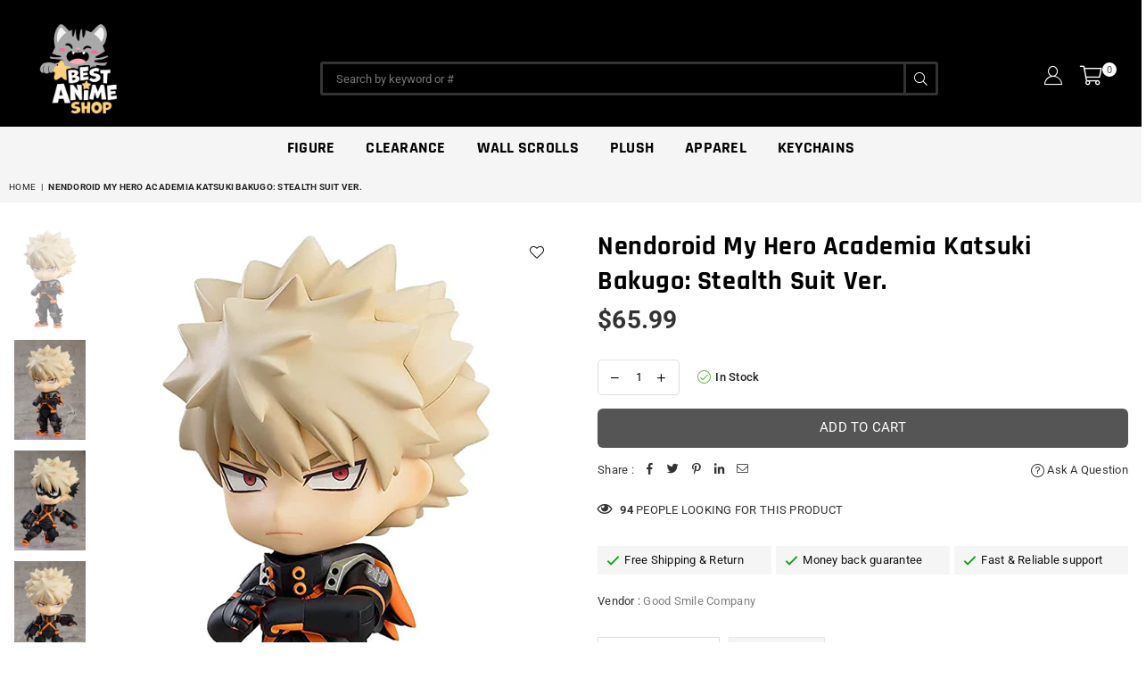

--- FILE ---
content_type: text/html; charset=utf-8
request_url: https://bestanimeshop.com/products/nendoroid-katsuki-bakugo-stealth-suit-ver
body_size: 34895
content:
<!doctype html>
<html class="no-js" lang="en" >
<head><meta charset="utf-8"><meta http-equiv="X-UA-Compatible" content="IE=edge,chrome=1"><meta name="viewport" content="width=device-width, initial-scale=1.0, maximum-scale=1.0, user-scalable=no"><meta name="theme-color" content="#000"><meta name="format-detection" content="telephone=no"><link rel="canonical" href="https://bestanimeshop.com/products/nendoroid-katsuki-bakugo-stealth-suit-ver"><link rel="dns-prefetch" href="https://bestanimeshop.com" crossorigin><link rel="dns-prefetch" href="https://bestanime-shop.myshopify.com" crossorigin><link rel="dns-prefetch" href="https://cdn.shopify.com" crossorigin><link rel="dns-prefetch" href="https://fonts.shopifycdn.com" crossorigin><link rel="preconnect" href="https//fonts.shopifycdn.com/" crossorigin><link rel="preconnect" href="https//cdn.shopify.com" crossorigin><link rel="shortcut icon" href="//bestanimeshop.com/cdn/shop/files/Favicon_new_copy_71e1fd3d-3061-4af4-a650-97d6bf7d1539_32x32.png?v=1653329286" type="image/png"><title>Nendoroid My Hero Academia Katsuki Bakugo: Stealth Suit Ver.&ndash; Best Anime Shop</title><meta name="description" content="A Good Smile Company import From the anime movie My Hero Academia The Movie: World Heroes&#39; Mission His stealth suit has been faithfully recreated in Nendoroid form Comes with three face plates, including a composed expression, a combat expression, and an angry expression Effect parts for recreating his Explosion Quirk "><!-- /snippets/social-meta-tags.liquid --> <meta name="keywords" content="Best Anime Shop, bestanimeshop.com" /><meta name="author" content="AdornThemes"><meta property="og:site_name" content="Best Anime Shop"><meta property="og:url" content="https://bestanimeshop.com/products/nendoroid-katsuki-bakugo-stealth-suit-ver"><meta property="og:title" content="Nendoroid My Hero Academia Katsuki Bakugo: Stealth Suit Ver."><meta property="og:type" content="product"><meta property="og:description" content="A Good Smile Company import From the anime movie My Hero Academia The Movie: World Heroes&#39; Mission His stealth suit has been faithfully recreated in Nendoroid form Comes with three face plates, including a composed expression, a combat expression, and an angry expression Effect parts for recreating his Explosion Quirk "><meta property="og:price:amount" content="65.99"><meta property="og:price:currency" content="USD"><meta property="og:image" content="http://bestanimeshop.com/cdn/shop/products/GSC-G12610_1200x1200.jpg?v=1661280523"><meta property="og:image" content="http://bestanimeshop.com/cdn/shop/products/5BG12610_5D_20Nendoroid_20Katsuki_20Bakugo_20Stealth_20Suit_20Ver_1200x1200.jpg?v=1661280523"><meta property="og:image" content="http://bestanimeshop.com/cdn/shop/products/Nendoroid_20Katsuki_20Bakugo_20Stealth_20Suit_20Ver_1200x1200.jpg?v=1661280523"><meta property="og:image:secure_url" content="https://bestanimeshop.com/cdn/shop/products/GSC-G12610_1200x1200.jpg?v=1661280523"><meta property="og:image:secure_url" content="https://bestanimeshop.com/cdn/shop/products/5BG12610_5D_20Nendoroid_20Katsuki_20Bakugo_20Stealth_20Suit_20Ver_1200x1200.jpg?v=1661280523"><meta property="og:image:secure_url" content="https://bestanimeshop.com/cdn/shop/products/Nendoroid_20Katsuki_20Bakugo_20Stealth_20Suit_20Ver_1200x1200.jpg?v=1661280523"><meta name="twitter:card" content="summary_large_image"><meta name="twitter:title" content="Nendoroid My Hero Academia Katsuki Bakugo: Stealth Suit Ver."><meta name="twitter:description" content="A Good Smile Company import From the anime movie My Hero Academia The Movie: World Heroes&#39; Mission His stealth suit has been faithfully recreated in Nendoroid form Comes with three face plates, including a composed expression, a combat expression, and an angry expression Effect parts for recreating his Explosion Quirk ">
<link rel="preload" as="style" href="//bestanimeshop.com/cdn/shop/t/12/assets/theme.css?v=9900719015288920351737044234"><link rel="preload" as="font" href="//bestanimeshop.com/cdn/fonts/roboto/roboto_n4.2019d890f07b1852f56ce63ba45b2db45d852cba.woff2" type="font/woff2" crossorigin><link rel="preload" as="font" href="//bestanimeshop.com/cdn/fonts/roboto/roboto_n7.f38007a10afbbde8976c4056bfe890710d51dec2.woff2" type="font/woff2" crossorigin><link rel="preload" as="font" href="//bestanimeshop.com/cdn/fonts/rajdhani/rajdhani_n4.d75f91cce12eba565fc1d8812afb871b8c06c1ae.woff2" type="font/woff2" crossorigin><link rel="preload" as="font" href="//bestanimeshop.com/cdn/fonts/rajdhani/rajdhani_n7.25ad6e7387a0b32c9dea8f240076d23b3c06600c.woff2" type="font/woff2" crossorigin><link rel="preload" as="font" href="//bestanimeshop.com/cdn/shop/t/12/assets/adorn-icons.woff2?v=23110375483909177801673973521" type="font/woff2" crossorigin><style type="text/css">:root{--ft1:Roboto,sans-serif;--ft2:Rajdhani,sans-serif;--ft3:Roboto,sans-serif;--site_gutter:15px;--grid_gutter:30px;--grid_gutter_sm:15px;--input_height:38px;--input_height_sm:32px;--error:#d20000}@media (prefers-reduced-motion:no-preference){:root{scroll-behavior:smooth}}*,::after,::before{box-sizing:border-box}html{overflow-x:hidden}article,aside,details,figcaption,figure,footer,header,hgroup,main,menu,nav,section,summary{display:block}body,button,input,select,textarea{ font-family:-apple-system, BlinkMacSystemFont,"Segoe UI","Roboto","Oxygen","Ubuntu","Cantarell","Fira Sans","Droid Sans","Helvetica Neue",sans-serif;-webkit-font-smoothing:antialiased;-webkit-text-size-adjust:100%}a{background-color:transparent;text-decoration:none}a,img{outline:0!important;border:0}a,a:after, a:before,.anim{transition:all .3s ease-in-out}a:focus, a:hover{outline:0!important}code,pre{font-family:Consolas, monospace;font-size:1em}pre{overflow:auto}small,.txt--minor,.small-font{font-size:80%}.small-font {font-size:90%;}sub,sup{font-size:75%;line-height:0;position:relative;vertical-align:baseline}sup{top:-.5em}sub{bottom:-.25em}img{max-width:100%;border:0}table{width:100%;border-collapse:collapse;border-spacing:0}td,th{padding:0}textarea{overflow:auto;-webkit-appearance:none;-moz-appearance:none}[tabindex='-1']:focus{outline:0}form{margin:0}legend{border:0;padding:0}button,input,optgroup,select,textarea{color:inherit;font:inherit;margin:0;outline:0}button[disabled],input[disabled]{cursor:default}input[type=text],input[type=email],input[type=number],input[type=password],input[type=search],input[type=tel]{-webkit-appearance:none;-moz-appearance:none}button{cursor:pointer}input[type=submit]{cursor:pointer}[type=checkbox]+label,[type=radio]+label {display:inline-block;margin-bottom:0}label[for]{cursor:pointer}textarea{min-height:100px;resize:none;}input[type=checkbox],input[type=radio]{margin:0 5px 0 0;vertical-align:middle}select::-ms-expand{display:none}[role=button],a,button,input,label,select,textarea{touch-action:manipulation}.clearfix::after{content:'';display:table;clear:both}.clear{clear:both}.fallback_txt,.hidden_txt{position:absolute!important;overflow:hidden;clip:rect(0 0 0 0);height:1px;width:1px;margin:-1px;padding:0;border:0}.v_hidden,[data-shopify-xr-hidden]{visibility:hidden}.of_hidden{overflow:hidden}.of_auto{overflow:auto}.js-focus-hidden:focus{outline:0}.no-js:not(html),.no-js .js{display:none}.no-js .no-js:not(html){display:block}.skip-link:focus{clip:auto;width:auto;height:auto;margin:0;color:#111;background-color:#fff;padding:10px;opacity:1;z-index:10000;transition:none}blockquote{background:#f8f8f8;font-weight:600;font-size:15px;font-style:normal;text-align:center;padding:0 30px;margin:0}blockquote p+cite{margin-top:7.5px}blockquote cite{display:block;font-size:13px;font-style:inherit}p{margin:0 0 20px 0}p:last-child{margin-bottom:0}.fine-print{font-size:1.07692em;font-style:italic;margin:20px 0}.txt--emphasis{font-style:italic}svg:not(:root){overflow:hidden}.icon{display:inline-block;width:20px;height:20px;vertical-align:middle;fill:currentColor}.no-svg .icon{display:none}svg.icon:not(.icon--full-color) *{fill:inherit;stroke:inherit}.no-svg .fallback-txt{position:static!important;overflow:inherit;clip:none;height:auto;width:auto;margin:0}ol, ul{margin:0;padding:0}ol{list-style:decimal}li{list-style:none}.tb-wrap{max-width:100%;overflow:auto;-webkit-overflow-scrolling:touch}.vd-wrap{position:relative;overflow:hidden;max-width:100%;padding-bottom:56.25%;height:auto}.vd-wrap iframe{position:absolute;top:0;left:0;width:100%;height:100%}.form-vertical input,.form-vertical select,.form-vertical textarea{display:block;width:100%}.form-vertical [type=checkbox],.form-vertical [type=radio]{display:inline-block;width:auto;margin-right:5px}.grid{list-style:none;margin:0 -15px;padding:0}.grid::after{content:'';display:table;clear:both}.grid__item{float:left;padding-left:15px;padding-right:15px;width:100%}@media only screen and (max-width:1024px){.grid{margin:0 -7.5px}.grid__item{padding-left:7.5px;padding-right:7.5px}}.grid__item[class*="--push"]{position:relative}.grid--rev{direction:rtl;text-align:left}.grid--rev>.grid__item{direction:ltr;text-align:left;float:right}.col-1,.one-whole{width:100%}.col-2,.five-tenths,.four-eighths,.one-half,.three-sixths,.two-quarters,.wd-50{width:50%}.col-3,.one-third,.two-sixths{width:33.33333%}.four-sixths,.two-thirds{width:66.66667%}.col-4,.one-quarter,.two-eighths{width:25%}.six-eighths,.three-quarters{width:75%}.col-5,.one-fifth,.two-tenths{width:20%}.four-tenths,.two-fifths,.wd-40{width:40%}.six-tenths,.three-fifths,.wd-60{width:60%}.eight-tenths,.four-fifths,.wd-80{width:80%}.col-6,.one-sixth{width:16.66667%}.five-sixths{width:83.33333%}.col-7,.one-seventh{width:14.28571%}.col-8,.one-eighth{width:12.5%}.three-eighths{width:37.5%}.five-eighths{width:62.5%}.seven-eighths{width:87.5%}.col-9,.one-nineth{width:11.11111%}.col-10,.one-tenth{width:10%}.three-tenths,.wd-30{width:30%}.seven-tenths,.wd-70{width:70%}.nine-tenths,.wd-90{width:90%}.show{display:block!important}.hide{display:none!important}@media only screen and (min-width:767px){.medium-up--one-whole{width:100%}.medium-up--five-tenths,.medium-up--four-eighths,.medium-up--one-half,.medium-up--three-sixths,.medium-up--two-quarters{width:50%}.medium-up--one-third,.medium-up--two-sixths{width:33.33333%}.medium-up--four-sixths,.medium-up--two-thirds{width:66.66667%}.medium-up--one-quarter,.medium-up--two-eighths{width:25%}.medium-up--six-eighths,.medium-up--three-quarters{width:75%}.medium-up--one-fifth,.medium-up--two-tenths{width:20%}.medium-up--four-tenths,.medium-up--two-fifths{width:40%}.medium-up--six-tenths,.medium-up--three-fifths{width:60%}.medium-up--eight-tenths,.medium-up--four-fifths{width:80%}.medium-up--one-sixth{width:16.66667%}.medium-up--five-sixths{width:83.33333%}.medium-up--one-seventh{width:14.28571%}.medium-up--one-eighth{width:12.5%}.medium-up--three-eighths{width:37.5%}.medium-up--five-eighths{width:62.5%}.medium-up--seven-eighths{width:87.5%}.medium-up--one-nineth{width:11.11111%}.medium-up--one-tenth{width:10%}.medium-up--three-tenths{width:30%}.medium-up--seven-tenths{width:70%}.medium-up--nine-tenths{width:90%}.grid--uniform .medium-up--five-tenths:nth-child(2n+1),.grid--uniform .medium-up--four-eighths:nth-child(2n+1),.grid--uniform .medium-up--one-eighth:nth-child(8n+1),.grid--uniform .medium-up--one-fifth:nth-child(5n+1),.grid--uniform .medium-up--one-half:nth-child(2n+1),.grid--uniform .medium-up--one-quarter:nth-child(4n+1),.grid--uniform .medium-up--one-seventh:nth-child(7n+1),.grid--uniform .medium-up--one-sixth:nth-child(6n+1),.grid--uniform .medium-up--one-third:nth-child(3n+1),.grid--uniform .medium-up--three-sixths:nth-child(2n+1),.grid--uniform .medium-up--two-eighths:nth-child(4n+1),.grid--uniform .medium-up--two-sixths:nth-child(3n+1){clear:both}.medium-up--show{display:block!important}.medium-up--hide{display:none!important}}@media only screen and (min-width:1025px){.large-up--one-whole{width:100%}.large-up--five-tenths,.large-up--four-eighths,.large-up--one-half,.large-up--three-sixths,.large-up--two-quarters{width:50%}.large-up--one-third,.large-up--two-sixths{width:33.33333%}.large-up--four-sixths,.large-up--two-thirds{width:66.66667%}.large-up--one-quarter,.large-up--two-eighths{width:25%}.large-up--six-eighths,.large-up--three-quarters{width:75%}.large-up--one-fifth,.large-up--two-tenths{width:20%}.large-up--four-tenths,.large-up--two-fifths{width:40%}.large-up--six-tenths,.large-up--three-fifths{width:60%}.large-up--eight-tenths,.large-up--four-fifths{width:80%}.large-up--one-sixth{width:16.66667%}.large-up--five-sixths{width:83.33333%}.large-up--one-seventh{width:14.28571%}.large-up--one-eighth{width:12.5%}.large-up--three-eighths{width:37.5%}.large-up--five-eighths{width:62.5%}.large-up--seven-eighths{width:87.5%}.large-up--one-nineth{width:11.11111%}.large-up--one-tenth{width:10%}.large-up--three-tenths{width:30%}.large-up--seven-tenths{width:70%}.large-up--nine-tenths{width:90%}.grid--uniform .large-up--five-tenths:nth-child(2n+1),.grid--uniform .large-up--four-eighths:nth-child(2n+1),.grid--uniform .large-up--one-eighth:nth-child(8n+1),.grid--uniform .large-up--one-fifth:nth-child(5n+1),.grid--uniform .large-up--one-half:nth-child(2n+1),.grid--uniform .large-up--one-quarter:nth-child(4n+1),.grid--uniform .large-up--one-seventh:nth-child(7n+1),.grid--uniform .large-up--one-sixth:nth-child(6n+1),.grid--uniform .large-up--one-third:nth-child(3n+1),.grid--uniform .large-up--three-sixths:nth-child(2n+1),.grid--uniform .large-up--two-eighths:nth-child(4n+1),.grid--uniform .large-up--two-sixths:nth-child(3n+1){clear:both}.large-up--show{display:block!important}.large-up--hide{display:none!important}}@media only screen and (min-width:1280px){.widescreen--one-whole{width:100%}.widescreen--five-tenths,.widescreen--four-eighths,.widescreen--one-half,.widescreen--three-sixths,.widescreen--two-quarters{width:50%}.widescreen--one-third,.widescreen--two-sixths{width:33.33333%}.widescreen--four-sixths,.widescreen--two-thirds{width:66.66667%}.widescreen--one-quarter,.widescreen--two-eighths{width:25%}.widescreen--six-eighths,.widescreen--three-quarters{width:75%}.widescreen--one-fifth,.widescreen--two-tenths{width:20%}.widescreen--four-tenths,.widescreen--two-fifths{width:40%}.widescreen--six-tenths,.widescreen--three-fifths{width:60%}.widescreen--eight-tenths,.widescreen--four-fifths{width:80%}.widescreen--one-sixth{width:16.66667%}.widescreen--five-sixths{width:83.33333%}.widescreen--one-seventh{width:14.28571%}.widescreen--one-eighth{width:12.5%}.widescreen--three-eighths{width:37.5%}.widescreen--five-eighths{width:62.5%}.widescreen--seven-eighths{width:87.5%}.widescreen--one-nineth{width:11.11111%}.widescreen--one-tenth{width:10%}.widescreen--three-tenths{width:30%}.widescreen--seven-tenths{width:70%}.widescreen--nine-tenths{width:90%}.grid--uniform .widescreen--five-tenths:nth-child(2n+1),.grid--uniform .widescreen--four-eighths:nth-child(2n+1),.grid--uniform .widescreen--one-eighth:nth-child(8n+1),.grid--uniform .widescreen--one-fifth:nth-child(5n+1),.grid--uniform .widescreen--one-half:nth-child(2n+1),.grid--uniform .widescreen--one-quarter:nth-child(4n+1),.grid--uniform .widescreen--one-seventh:nth-child(7n+1),.grid--uniform .widescreen--one-sixth:nth-child(6n+1),.grid--uniform .widescreen--one-third:nth-child(3n+1),.grid--uniform .widescreen--three-sixths:nth-child(2n+1),.grid--uniform .widescreen--two-eighths:nth-child(4n+1),.grid--uniform .widescreen--two-sixths:nth-child(3n+1){clear:both}.widescreen--show{display:block!important}.widescreen--hide{display:none!important}}@media only screen and (min-width:767px) and (max-width:1024px){.medium--one-whole{width:100%}.medium--five-tenths,.medium--four-eighths,.medium--one-half,.medium--three-sixths,.medium--two-quarters{width:50%}.medium--one-third,.medium--two-sixths{width:33.33333%}.medium--four-sixths,.medium--two-thirds{width:66.66667%}.medium--one-quarter,.medium--two-eighths{width:25%}.medium--six-eighths,.medium--three-quarters{width:75%}.medium--one-fifth,.medium--two-tenths{width:20%}.medium--four-tenths,.medium--two-fifths{width:40%}.medium--six-tenths,.medium--three-fifths{width:60%}.medium--eight-tenths,.medium--four-fifths{width:80%}.medium--one-sixth{width:16.66667%}.medium--five-sixths{width:83.33333%}.medium--one-seventh{width:14.28571%}.medium--one-eighth{width:12.5%}.medium--three-eighths{width:37.5%}.medium--five-eighths{width:62.5%}.medium--seven-eighths{width:87.5%}.medium--one-nineth{width:11.11111%}.medium--one-tenth{width:10%}.medium--three-tenths{width:30%}.medium--seven-tenths{width:70%}.medium--nine-tenths{width:90%}.grid--uniform .medium--five-tenths:nth-child(2n+1),.grid--uniform .medium--four-eighths:nth-child(2n+1),.grid--uniform .medium--one-eighth:nth-child(8n+1),.grid--uniform .medium--one-fifth:nth-child(5n+1),.grid--uniform .medium--one-half:nth-child(2n+1),.grid--uniform .medium--one-quarter:nth-child(4n+1),.grid--uniform .medium--one-seventh:nth-child(7n+1),.grid--uniform .medium--one-sixth:nth-child(6n+1),.grid--uniform .medium--one-third:nth-child(3n+1),.grid--uniform .medium--three-sixths:nth-child(2n+1),.grid--uniform .medium--two-eighths:nth-child(4n+1),.grid--uniform .medium--two-sixths:nth-child(3n+1){clear:both}.medium--show{display:block!important}.medium--hide{display:none!important}}@media only screen and (max-width:766px){.grid{margin:0 -5px}.grid__item{padding-left:5px;padding-right:5px}.small--one-whole{width:100%}.small--five-tenths,.small--four-eighths,.small--one-half,.small--three-sixths,.small--two-quarters{width:50%}.small--one-third,.small--two-sixths{width:33.33333%}.small--four-sixths,.small--two-thirds{width:66.66667%}.small--one-quarter,.small--two-eighths{width:25%}.small--six-eighths,.small--three-quarters{width:75%}.small--one-fifth,.small--two-tenths{width:20%}.small--four-tenths,.small--two-fifths{width:40%}.small--six-tenths,.small--three-fifths{width:60%}.small--eight-tenths,.small--four-fifths{width:80%}.small--one-sixth{width:16.66667%}.small--five-sixths{width:83.33333%}.small--one-seventh{width:14.28571%}.small--one-eighth{width:12.5%}.small--three-eighths{width:37.5%}.small--five-eighths{width:62.5%}.small--seven-eighths{width:87.5%}.small--one-nineth{width:11.11111%}.small--one-tenth{width:10%}.small--three-tenths{width:30%}.small--seven-tenths{width:70%}.small--nine-tenths{width:90%}.grid--uniform .small--five-tenths:nth-child(2n+1),.grid--uniform .small--four-eighths:nth-child(2n+1),.grid--uniform .small--one-eighth:nth-child(8n+1),.grid--uniform .small--one-half:nth-child(2n+1),.grid--uniform .small--one-quarter:nth-child(4n+1),.grid--uniform .small--one-seventh:nth-child(7n+1),.grid--uniform .small--one-sixth:nth-child(6n+1),.grid--uniform .small--one-third:nth-child(3n+1),.grid--uniform .small--three-sixths:nth-child(2n+1),.grid--uniform .small--two-eighths:nth-child(4n+1),.grid--uniform .small--two-sixths:nth-child(3n+1),.grid--uniform.small--one-fifth:nth-child(5n+1){clear:both}.small--show{display:block!important}.small--hide{display:none!important}}.grid-tbl{display:table;table-layout:fixed;width:100%}.grid-tbl>.grid-col,.grid-tbl>.grid__item{float:none;display:table-cell;vertical-align:middle}.m_auto {margin-left:auto;margin-right:auto}.m0 {margin:0!important}.mt0 {margin-top:0!important}.ml0 {margin-left:0!important}.mr0 {margin-right:0!important}.mb0 {margin-bottom:0!important}.mb3 {margin-bottom:3px} .ml5 {margin-left:5px}.mt5 {margin-top:5px}.mr5 {margin-right:5px}.mb5 {margin-bottom:5px}.mb6 {margin-bottom:6px} .ml10 {margin-left:10px}.mt10 {margin-top:10px}.mr10 {margin-right:10px}.mb10 {margin-bottom:10px}.ml15 {margin-left:15px}.mt15 {margin-top:15px}.mr15 {margin-right:15px}.mb15 {margin-bottom:15px}.ml20 {margin-left:20px}.mt20 {margin-top:20px}.mr20 {margin-right:20px}.mb20 {margin-bottom:20px}.ml25 {margin-left:25px}.mt25 {margin-top:25px}.mr25 {margin-right:25px}.mb25 {margin-bottom:25px}.ml30 {margin-left:30px}.mt30 {margin-top:30px}.mr30 {margin-right:30px}.mb30 {margin-bottom:30px}.pd0 {padding:0!important}.pd_t {padding-top:0}.pd_l {padding-left:0}.pd_r {padding-right:0}.pd_b {padding-bottom:0}.p5 {padding:5px}.p10 {padding:10px}.p15 {padding:15px}.p20 {padding:20px}.p25 {padding:25px}.p30 {padding:30px}.mt1 { margin-top:1px;}.mt2 { margin-top:2px;}.mt3 { margin-top:3px;}.mt4 { margin-top:4px;}.bdr_rd0{border-radius:0}.bdr_rd3{border-radius:3px}.bdr_rd4{border-radius:4px}.bdr_rd5{border-radius:5px}.bdr_rd6{border-radius:6px}.bdr_rd7{border-radius:7px}.bdr_rd8{border-radius:8px}.bdr_rd9{border-radius:9px}.bdr_rd10{border-radius:10px}.bdr_rd15{border-radius:15px}.bdr_rd50{border-radius:50%}.db{display:block}.dbi{display:inline-block}.dn {display:none}.pa {position:absolute}.pr {position:relative}.fwl{font-weight:300}.fwr{font-weight:400}.fwm{font-weight:500}.fwsb{font-weight:600}b,strong,.fwb{font-weight:700}em,.em{font-style:italic}.ttu{text-transform:uppercase}.ttl{text-transform:lowercase}.ttc{text-transform:capitalize}.ttn{text-transform:none}.tdn {text-decoration:none!important}.tdu {text-decoration:underline}.grid-sizer{width:25%;position:absolute}.w_auto {width:auto!important}.h_auto{height:auto}.w_100{width:100%!important}.h_100{height:100%!important}.img_fl{display:block;width:100%;height:auto}.imgWrapper{display:block;margin:auto}.bgImg{background-size:cover;background-repeat:no-repeat;background-position:center}.fl{display:flex}.fl1{flex:1}.store-info .fl { justify-content: center;}.f-row{flex-direction:row}.f-col{flex-direction:column}.f-wrap{flex-wrap:wrap}.f-nowrap{flex-wrap:nowrap}.f-jcs{justify-content:flex-start}.f-jce{justify-content:flex-end}.f-jcc{justify-content:center}.f-jcsb{justify-content:space-between}.f-jcsa{justify-content:space-around}.f-jcse{justify-content:space-evenly}.f-ais{align-items:flex-start}.f-aie{align-items:flex-end}.f-aic{align-items:center}.f-aib{align-items:baseline}.f-aist{align-items:stretch}.f-acs{align-content:flex-start}.f-ace{align-content:flex-end}.f-acc{align-content:center}.f-acsb{align-content:space-between}.f-acsa{align-content:space-around}.f-acst{align-content:stretch}.f-asa{align-self:auto}.f-ass{align-self:flex-start}.f-ase{align-self:flex-end}.f-asc{align-self:center}.f-asb{align-self:baseline}.f-asst{align-self:stretch}.order0{order:0}.order1{order:1}.order2{order:2}.order3{order:3}.tl{text-align:left!important}.tc{text-align:center!important}.tr{text-align:right!important}@media (min-width:768px){.tl-md{text-align:left!important}.tc-md{text-align:center!important}.tr-md{text-align:right!important}.f-row-md{flex-direction:row}.f-col-md{flex-direction:column}.f-wrap-md{flex-wrap:wrap}.f-nowrap-md{flex-wrap:nowrap}.f-jcs-md{justify-content:flex-start}.f-jce-md{justify-content:flex-end}.f-jcc-md{justify-content:center}.f-jcsb-md{justify-content:space-between}.f-jcsa-md{justify-content:space-around}.f-jcse-md{justify-content:space-evenly}.f-ais-md{align-items:flex-start}.f-aie-md{align-items:flex-end}.f-aic-md{align-items:center}.f-aib-md{align-items:baseline}.f-aist-md{align-items:stretch}.f-acs-md{align-content:flex-start}.f-ace-md{align-content:flex-end}.f-acc-md{align-content:center}.f-acsb-md{align-content:space-between}.f-acsa-md{align-content:space-around}.f-acst-md{align-content:stretch}.f-asa-md{align-self:auto}.f-ass-md{align-self:flex-start}.f-ase-md{align-self:flex-end}.f-asc-md{align-self:center}.f-asb-md{align-self:baseline}.f-asst-md{align-self:stretch}}@media (min-width:1025px){.f-row-lg{flex-direction:row}.f-col-lg{flex-direction:column}.f-wrap-lg{flex-wrap:wrap}.f-nowrap-lg{flex-wrap:nowrap}.tl-lg {text-align:left!important}.tc-lg {text-align:center!important}.tr-lg {text-align:right!important}}@media (min-width:1280px){.f-wrap-xl{flex-wrap:wrap}.f-col-xl{flex-direction:column}.tl-xl {text-align:left!important}.tc-xl {text-align:center!important}.tr-xl {text-align:right!important}}@font-face {font-family: Roboto;font-weight: 300;font-style: normal;font-display: swap;src: url("//bestanimeshop.com/cdn/fonts/roboto/roboto_n3.9ac06d5955eb603264929711f38e40623ddc14db.woff2") format("woff2"), url("//bestanimeshop.com/cdn/fonts/roboto/roboto_n3.797df4bf78042ba6106158fcf6a8d0e116fbfdae.woff") format("woff");}@font-face {font-family: Roboto;font-weight: 400;font-style: normal;font-display: swap;src: url("//bestanimeshop.com/cdn/fonts/roboto/roboto_n4.2019d890f07b1852f56ce63ba45b2db45d852cba.woff2") format("woff2"), url("//bestanimeshop.com/cdn/fonts/roboto/roboto_n4.238690e0007583582327135619c5f7971652fa9d.woff") format("woff");}@font-face {font-family: Roboto;font-weight: 500;font-style: normal;font-display: swap;src: url("//bestanimeshop.com/cdn/fonts/roboto/roboto_n5.250d51708d76acbac296b0e21ede8f81de4e37aa.woff2") format("woff2"), url("//bestanimeshop.com/cdn/fonts/roboto/roboto_n5.535e8c56f4cbbdea416167af50ab0ff1360a3949.woff") format("woff");}@font-face {font-family: Roboto;font-weight: 600;font-style: normal;font-display: swap;src: url("//bestanimeshop.com/cdn/fonts/roboto/roboto_n6.3d305d5382545b48404c304160aadee38c90ef9d.woff2") format("woff2"), url("//bestanimeshop.com/cdn/fonts/roboto/roboto_n6.bb37be020157f87e181e5489d5e9137ad60c47a2.woff") format("woff");}@font-face {font-family: Roboto;font-weight: 700;font-style: normal;font-display: swap;src: url("//bestanimeshop.com/cdn/fonts/roboto/roboto_n7.f38007a10afbbde8976c4056bfe890710d51dec2.woff2") format("woff2"), url("//bestanimeshop.com/cdn/fonts/roboto/roboto_n7.94bfdd3e80c7be00e128703d245c207769d763f9.woff") format("woff");}@font-face {font-family: Roboto;font-weight: 800;font-style: normal;font-display: swap;src: url("//bestanimeshop.com/cdn/fonts/roboto/roboto_n8.3ea3f404646c199d11ccbbb2edcc942a25a911b6.woff2") format("woff2"), url("//bestanimeshop.com/cdn/fonts/roboto/roboto_n8.d1830b4b646f875ca2c2a09cc9eafaa033b10e2d.woff") format("woff");}@font-face {font-family: Roboto;font-weight: 900;font-style: normal;font-display: swap;src: url("//bestanimeshop.com/cdn/fonts/roboto/roboto_n9.0c184e6fa23f90226ecbf2340f41a7f829851913.woff2") format("woff2"), url("//bestanimeshop.com/cdn/fonts/roboto/roboto_n9.7211b7d111ec948ac853161b9ab0c32728753cde.woff") format("woff");}@font-face {font-family: Rajdhani;font-weight: 300;font-style: normal;font-display: swap;src: url("//bestanimeshop.com/cdn/fonts/rajdhani/rajdhani_n3.42a5799e8a004675eadb143634e12f79a00de11e.woff2") format("woff2"), url("//bestanimeshop.com/cdn/fonts/rajdhani/rajdhani_n3.0f51604b628026a5ddd8ff8ba5054563708e2ba8.woff") format("woff");}@font-face {font-family: Rajdhani;font-weight: 400;font-style: normal;font-display: swap;src: url("//bestanimeshop.com/cdn/fonts/rajdhani/rajdhani_n4.d75f91cce12eba565fc1d8812afb871b8c06c1ae.woff2") format("woff2"), url("//bestanimeshop.com/cdn/fonts/rajdhani/rajdhani_n4.ba569c8777ef4155de7312c47f1ecce577234039.woff") format("woff");}@font-face {font-family: Rajdhani;font-weight: 500;font-style: normal;font-display: swap;src: url("//bestanimeshop.com/cdn/fonts/rajdhani/rajdhani_n5.acefb5969481301850b3475a2ffd70410f1444c1.woff2") format("woff2"), url("//bestanimeshop.com/cdn/fonts/rajdhani/rajdhani_n5.74ad73b8c0c789bb2f6082a25312d3c0f7ebc9a2.woff") format("woff");}@font-face {font-family: Rajdhani;font-weight: 600;font-style: normal;font-display: swap;src: url("//bestanimeshop.com/cdn/fonts/rajdhani/rajdhani_n6.2662920771758eb6f82fd10eee7115b26ac6f444.woff2") format("woff2"), url("//bestanimeshop.com/cdn/fonts/rajdhani/rajdhani_n6.6befdead9ba44c2805903cac78e38160bc762983.woff") format("woff");}@font-face {font-family: Rajdhani;font-weight: 700;font-style: normal;font-display: swap;src: url("//bestanimeshop.com/cdn/fonts/rajdhani/rajdhani_n7.25ad6e7387a0b32c9dea8f240076d23b3c06600c.woff2") format("woff2"), url("//bestanimeshop.com/cdn/fonts/rajdhani/rajdhani_n7.18863849438078b0774e5b61305b5af2ee109180.woff") format("woff");}@font-face{font-family:Adorn-Icons;src:url("//bestanimeshop.com/cdn/shop/t/12/assets/adorn-icons.woff2?v=23110375483909177801673973521") format('woff2'),url("//bestanimeshop.com/cdn/shop/t/12/assets/adorn-icons.woff?v=3660380726993999231673973521") format('woff');font-weight:400;font-style:normal;font-display:swap}.at{font:normal normal normal 15px/1 Adorn-Icons;speak:none;text-transform:none;display:inline-block;vertical-align:middle;text-rendering:auto;-webkit-font-smoothing:antialiased;-moz-osx-font-smoothing:grayscale}</style><link href="//bestanimeshop.com/cdn/shop/t/12/assets/theme.css?v=9900719015288920351737044234" rel="stylesheet" type="text/css" media="all" /><link rel="preload" href="//bestanimeshop.com/cdn/shop/t/12/assets/jquery.min.js?v=115907627783842276491673973521" as="script"><link rel="preload" href="//bestanimeshop.com/cdn/shop/t/12/assets/vendor.min.js?v=147777637051995765591673973521" as="script"><script src="//bestanimeshop.com/cdn/shop/t/12/assets/jquery.min.js?v=115907627783842276491673973521" defer="defer"></script><script>var theme = {strings:{addToCart:"Add to cart",soldOut:"Sold out",unavailable:"Sold out",showMore:"Show More",showLess:"Show Less"},mlcurrency:false,moneyFormat:"${{amount}}",currencyFormat:"money_format",shopCurrency:"USD",autoCurrencies:true,money_currency_format:"${{amount}} USD",money_format:"${{amount}}",ajax_cart:true,fixedHeader:false,animation:false,animationMobile:false,searchresult:"See all results",wlAvailable:"Available in Wishlist",rtl:false,days:"Days",hours:"Hrs",minuts:"Min",seconds:"Sec",};document.documentElement.className = document.documentElement.className.replace('no-js', 'js');window.lazySizesConfig = window.lazySizesConfig || {};window.lazySizesConfig.loadMode = 1;window.lazySizesConfig.expand = 10;window.lazySizesConfig.expFactor = 1.5;window.lazySizesConfig.loadHidden = false;var Metatheme = null,thm = 'Optimal', shpeml = 'info@bestanimeshop.com', dmn = window.location.hostname;</script><script src="//bestanimeshop.com/cdn/shop/t/12/assets/vendor.min.js?v=147777637051995765591673973521" defer="defer"></script>
<script>window.performance && window.performance.mark && window.performance.mark('shopify.content_for_header.start');</script><meta name="google-site-verification" content="vi5vzgDZuTgasBbTZrVb-QzRrkMedQTrd7D8mjxFjaM">
<meta id="shopify-digital-wallet" name="shopify-digital-wallet" content="/44087804066/digital_wallets/dialog">
<meta name="shopify-checkout-api-token" content="f5491e9a1ee3fab24cd44f21337c1a48">
<meta id="in-context-paypal-metadata" data-shop-id="44087804066" data-venmo-supported="false" data-environment="production" data-locale="en_US" data-paypal-v4="true" data-currency="USD">
<link rel="alternate" type="application/json+oembed" href="https://bestanimeshop.com/products/nendoroid-katsuki-bakugo-stealth-suit-ver.oembed">
<script async="async" data-src="/checkouts/internal/preloads.js?locale=en-US"></script>
<link rel="preconnect" href="https://shop.app" crossorigin="anonymous">
<script async="async" data-src="https://shop.app/checkouts/internal/preloads.js?locale=en-US&shop_id=44087804066" crossorigin="anonymous"></script>
<script id="shopify-features" type="application/json">{"accessToken":"f5491e9a1ee3fab24cd44f21337c1a48","betas":["rich-media-storefront-analytics"],"domain":"bestanimeshop.com","predictiveSearch":true,"shopId":44087804066,"locale":"en"}</script>
<script>var Shopify = Shopify || {};
Shopify.shop = "bestanime-shop.myshopify.com";
Shopify.locale = "en";
Shopify.currency = {"active":"USD","rate":"1.0"};
Shopify.country = "US";
Shopify.theme = {"name":"Copy of BAS Michelle 2022","id":131933372616,"schema_name":"Optimal","schema_version":"v1.3","theme_store_id":null,"role":"main"};
Shopify.theme.handle = "null";
Shopify.theme.style = {"id":null,"handle":null};
Shopify.cdnHost = "bestanimeshop.com/cdn";
Shopify.routes = Shopify.routes || {};
Shopify.routes.root = "/";</script>
<script type="module">!function(o){(o.Shopify=o.Shopify||{}).modules=!0}(window);</script>
<script>!function(o){function n(){var o=[];function n(){o.push(Array.prototype.slice.apply(arguments))}return n.q=o,n}var t=o.Shopify=o.Shopify||{};t.loadFeatures=n(),t.autoloadFeatures=n()}(window);</script>
<script>
  window.ShopifyPay = window.ShopifyPay || {};
  window.ShopifyPay.apiHost = "shop.app\/pay";
  window.ShopifyPay.redirectState = null;
</script>
<script id="shop-js-analytics" type="application/json">{"pageType":"product"}</script>
<script defer="defer" async type="module" src="//bestanimeshop.com/cdn/shopifycloud/shop-js/modules/v2/client.init-shop-cart-sync_C5BV16lS.en.esm.js"></script>
<script defer="defer" async type="module" src="//bestanimeshop.com/cdn/shopifycloud/shop-js/modules/v2/chunk.common_CygWptCX.esm.js"></script>
<script type="module">
  await import("//bestanimeshop.com/cdn/shopifycloud/shop-js/modules/v2/client.init-shop-cart-sync_C5BV16lS.en.esm.js");
await import("//bestanimeshop.com/cdn/shopifycloud/shop-js/modules/v2/chunk.common_CygWptCX.esm.js");

  window.Shopify.SignInWithShop?.initShopCartSync?.({"fedCMEnabled":true,"windoidEnabled":true});

</script>
<script>
  window.Shopify = window.Shopify || {};
  if (!window.Shopify.featureAssets) window.Shopify.featureAssets = {};
  window.Shopify.featureAssets['shop-js'] = {"shop-cart-sync":["modules/v2/client.shop-cart-sync_ZFArdW7E.en.esm.js","modules/v2/chunk.common_CygWptCX.esm.js"],"init-fed-cm":["modules/v2/client.init-fed-cm_CmiC4vf6.en.esm.js","modules/v2/chunk.common_CygWptCX.esm.js"],"shop-button":["modules/v2/client.shop-button_tlx5R9nI.en.esm.js","modules/v2/chunk.common_CygWptCX.esm.js"],"shop-cash-offers":["modules/v2/client.shop-cash-offers_DOA2yAJr.en.esm.js","modules/v2/chunk.common_CygWptCX.esm.js","modules/v2/chunk.modal_D71HUcav.esm.js"],"init-windoid":["modules/v2/client.init-windoid_sURxWdc1.en.esm.js","modules/v2/chunk.common_CygWptCX.esm.js"],"shop-toast-manager":["modules/v2/client.shop-toast-manager_ClPi3nE9.en.esm.js","modules/v2/chunk.common_CygWptCX.esm.js"],"init-shop-email-lookup-coordinator":["modules/v2/client.init-shop-email-lookup-coordinator_B8hsDcYM.en.esm.js","modules/v2/chunk.common_CygWptCX.esm.js"],"init-shop-cart-sync":["modules/v2/client.init-shop-cart-sync_C5BV16lS.en.esm.js","modules/v2/chunk.common_CygWptCX.esm.js"],"avatar":["modules/v2/client.avatar_BTnouDA3.en.esm.js"],"pay-button":["modules/v2/client.pay-button_FdsNuTd3.en.esm.js","modules/v2/chunk.common_CygWptCX.esm.js"],"init-customer-accounts":["modules/v2/client.init-customer-accounts_DxDtT_ad.en.esm.js","modules/v2/client.shop-login-button_C5VAVYt1.en.esm.js","modules/v2/chunk.common_CygWptCX.esm.js","modules/v2/chunk.modal_D71HUcav.esm.js"],"init-shop-for-new-customer-accounts":["modules/v2/client.init-shop-for-new-customer-accounts_ChsxoAhi.en.esm.js","modules/v2/client.shop-login-button_C5VAVYt1.en.esm.js","modules/v2/chunk.common_CygWptCX.esm.js","modules/v2/chunk.modal_D71HUcav.esm.js"],"shop-login-button":["modules/v2/client.shop-login-button_C5VAVYt1.en.esm.js","modules/v2/chunk.common_CygWptCX.esm.js","modules/v2/chunk.modal_D71HUcav.esm.js"],"init-customer-accounts-sign-up":["modules/v2/client.init-customer-accounts-sign-up_CPSyQ0Tj.en.esm.js","modules/v2/client.shop-login-button_C5VAVYt1.en.esm.js","modules/v2/chunk.common_CygWptCX.esm.js","modules/v2/chunk.modal_D71HUcav.esm.js"],"shop-follow-button":["modules/v2/client.shop-follow-button_Cva4Ekp9.en.esm.js","modules/v2/chunk.common_CygWptCX.esm.js","modules/v2/chunk.modal_D71HUcav.esm.js"],"checkout-modal":["modules/v2/client.checkout-modal_BPM8l0SH.en.esm.js","modules/v2/chunk.common_CygWptCX.esm.js","modules/v2/chunk.modal_D71HUcav.esm.js"],"lead-capture":["modules/v2/client.lead-capture_Bi8yE_yS.en.esm.js","modules/v2/chunk.common_CygWptCX.esm.js","modules/v2/chunk.modal_D71HUcav.esm.js"],"shop-login":["modules/v2/client.shop-login_D6lNrXab.en.esm.js","modules/v2/chunk.common_CygWptCX.esm.js","modules/v2/chunk.modal_D71HUcav.esm.js"],"payment-terms":["modules/v2/client.payment-terms_CZxnsJam.en.esm.js","modules/v2/chunk.common_CygWptCX.esm.js","modules/v2/chunk.modal_D71HUcav.esm.js"]};
</script>
<script>(function() {
  var isLoaded = false;
  function asyncLoad() {
    if (isLoaded) return;
    isLoaded = true;
    var urls = ["https:\/\/easygdpr.b-cdn.net\/v\/1553540745\/gdpr.min.js?shop=bestanime-shop.myshopify.com"];
    for (var i = 0; i < urls.length; i++) {
      var s = document.createElement('script');
      s.type = 'text/javascript';
      s.async = true;
      s.src = urls[i];
      var x = document.getElementsByTagName('script')[0];
      x.parentNode.insertBefore(s, x);
    }
  };
  document.addEventListener('StartAsyncLoading', function(event){asyncLoad();});if(window.attachEvent) {
    window.attachEvent('onload', function(){});
  } else {
    window.addEventListener('load', function(){}, false);
  }
})();</script>
<script id="__st">var __st={"a":44087804066,"offset":-18000,"reqid":"8afc4536-0e7e-4b22-badf-2df3c885dc8b-1768653138","pageurl":"bestanimeshop.com\/products\/nendoroid-katsuki-bakugo-stealth-suit-ver","u":"6e0b820661dc","p":"product","rtyp":"product","rid":7337936650440};</script>
<script>window.ShopifyPaypalV4VisibilityTracking = true;</script>
<script id="captcha-bootstrap">!function(){'use strict';const t='contact',e='account',n='new_comment',o=[[t,t],['blogs',n],['comments',n],[t,'customer']],c=[[e,'customer_login'],[e,'guest_login'],[e,'recover_customer_password'],[e,'create_customer']],r=t=>t.map((([t,e])=>`form[action*='/${t}']:not([data-nocaptcha='true']) input[name='form_type'][value='${e}']`)).join(','),a=t=>()=>t?[...document.querySelectorAll(t)].map((t=>t.form)):[];function s(){const t=[...o],e=r(t);return a(e)}const i='password',u='form_key',d=['recaptcha-v3-token','g-recaptcha-response','h-captcha-response',i],f=()=>{try{return window.sessionStorage}catch{return}},m='__shopify_v',_=t=>t.elements[u];function p(t,e,n=!1){try{const o=window.sessionStorage,c=JSON.parse(o.getItem(e)),{data:r}=function(t){const{data:e,action:n}=t;return t[m]||n?{data:e,action:n}:{data:t,action:n}}(c);for(const[e,n]of Object.entries(r))t.elements[e]&&(t.elements[e].value=n);n&&o.removeItem(e)}catch(o){console.error('form repopulation failed',{error:o})}}const l='form_type',E='cptcha';function T(t){t.dataset[E]=!0}const w=window,h=w.document,L='Shopify',v='ce_forms',y='captcha';let A=!1;((t,e)=>{const n=(g='f06e6c50-85a8-45c8-87d0-21a2b65856fe',I='https://cdn.shopify.com/shopifycloud/storefront-forms-hcaptcha/ce_storefront_forms_captcha_hcaptcha.v1.5.2.iife.js',D={infoText:'Protected by hCaptcha',privacyText:'Privacy',termsText:'Terms'},(t,e,n)=>{const o=w[L][v],c=o.bindForm;if(c)return c(t,g,e,D).then(n);var r;o.q.push([[t,g,e,D],n]),r=I,A||(h.body.append(Object.assign(h.createElement('script'),{id:'captcha-provider',async:!0,src:r})),A=!0)});var g,I,D;w[L]=w[L]||{},w[L][v]=w[L][v]||{},w[L][v].q=[],w[L][y]=w[L][y]||{},w[L][y].protect=function(t,e){n(t,void 0,e),T(t)},Object.freeze(w[L][y]),function(t,e,n,w,h,L){const[v,y,A,g]=function(t,e,n){const i=e?o:[],u=t?c:[],d=[...i,...u],f=r(d),m=r(i),_=r(d.filter((([t,e])=>n.includes(e))));return[a(f),a(m),a(_),s()]}(w,h,L),I=t=>{const e=t.target;return e instanceof HTMLFormElement?e:e&&e.form},D=t=>v().includes(t);t.addEventListener('submit',(t=>{const e=I(t);if(!e)return;const n=D(e)&&!e.dataset.hcaptchaBound&&!e.dataset.recaptchaBound,o=_(e),c=g().includes(e)&&(!o||!o.value);(n||c)&&t.preventDefault(),c&&!n&&(function(t){try{if(!f())return;!function(t){const e=f();if(!e)return;const n=_(t);if(!n)return;const o=n.value;o&&e.removeItem(o)}(t);const e=Array.from(Array(32),(()=>Math.random().toString(36)[2])).join('');!function(t,e){_(t)||t.append(Object.assign(document.createElement('input'),{type:'hidden',name:u})),t.elements[u].value=e}(t,e),function(t,e){const n=f();if(!n)return;const o=[...t.querySelectorAll(`input[type='${i}']`)].map((({name:t})=>t)),c=[...d,...o],r={};for(const[a,s]of new FormData(t).entries())c.includes(a)||(r[a]=s);n.setItem(e,JSON.stringify({[m]:1,action:t.action,data:r}))}(t,e)}catch(e){console.error('failed to persist form',e)}}(e),e.submit())}));const S=(t,e)=>{t&&!t.dataset[E]&&(n(t,e.some((e=>e===t))),T(t))};for(const o of['focusin','change'])t.addEventListener(o,(t=>{const e=I(t);D(e)&&S(e,y())}));const B=e.get('form_key'),M=e.get(l),P=B&&M;t.addEventListener('StartAsyncLoading',(()=>{const t=y();if(P)for(const e of t)e.elements[l].value===M&&p(e,B);[...new Set([...A(),...v().filter((t=>'true'===t.dataset.shopifyCaptcha))])].forEach((e=>S(e,t)))}))}(h,new URLSearchParams(w.location.search),n,t,e,['guest_login'])})(!0,!0)}();</script>
<script integrity="sha256-4kQ18oKyAcykRKYeNunJcIwy7WH5gtpwJnB7kiuLZ1E=" data-source-attribution="shopify.loadfeatures" defer="defer" data-src="//bestanimeshop.com/cdn/shopifycloud/storefront/assets/storefront/load_feature-a0a9edcb.js" crossorigin="anonymous"></script>
<script crossorigin="anonymous" defer="defer" data-src="//bestanimeshop.com/cdn/shopifycloud/storefront/assets/shopify_pay/storefront-65b4c6d7.js?v=20250812"></script>
<script data-source-attribution="shopify.dynamic_checkout.dynamic.init">var Shopify=Shopify||{};Shopify.PaymentButton=Shopify.PaymentButton||{isStorefrontPortableWallets:!0,init:function(){window.Shopify.PaymentButton.init=function(){};var t=document.createElement("script");t.src="https://bestanimeshop.com/cdn/shopifycloud/portable-wallets/latest/portable-wallets.en.js",t.type="module",document.head.appendChild(t)}};
</script>
<script data-source-attribution="shopify.dynamic_checkout.buyer_consent">
  function portableWalletsHideBuyerConsent(e){var t=document.getElementById("shopify-buyer-consent"),n=document.getElementById("shopify-subscription-policy-button");t&&n&&(t.classList.add("hidden"),t.setAttribute("aria-hidden","true"),n.removeEventListener("click",e))}function portableWalletsShowBuyerConsent(e){var t=document.getElementById("shopify-buyer-consent"),n=document.getElementById("shopify-subscription-policy-button");t&&n&&(t.classList.remove("hidden"),t.removeAttribute("aria-hidden"),n.addEventListener("click",e))}window.Shopify?.PaymentButton&&(window.Shopify.PaymentButton.hideBuyerConsent=portableWalletsHideBuyerConsent,window.Shopify.PaymentButton.showBuyerConsent=portableWalletsShowBuyerConsent);
</script>
<script data-source-attribution="shopify.dynamic_checkout.cart.bootstrap">document.addEventListener("StartAsyncLoading",(function(){function t(){return document.querySelector("shopify-accelerated-checkout-cart, shopify-accelerated-checkout")}if(t())Shopify.PaymentButton.init();else{new MutationObserver((function(e,n){t()&&(Shopify.PaymentButton.init(),n.disconnect())})).observe(document.body,{childList:!0,subtree:!0})}}));
</script>
<link id="shopify-accelerated-checkout-styles" rel="stylesheet" media="screen" href="https://bestanimeshop.com/cdn/shopifycloud/portable-wallets/latest/accelerated-checkout-backwards-compat.css" crossorigin="anonymous">
<style id="shopify-accelerated-checkout-cart">
        #shopify-buyer-consent {
  margin-top: 1em;
  display: inline-block;
  width: 100%;
}

#shopify-buyer-consent.hidden {
  display: none;
}

#shopify-subscription-policy-button {
  background: none;
  border: none;
  padding: 0;
  text-decoration: underline;
  font-size: inherit;
  cursor: pointer;
}

#shopify-subscription-policy-button::before {
  box-shadow: none;
}

      </style>

<script>window.performance && window.performance.mark && window.performance.mark('shopify.content_for_header.end');</script>


  

  

  
    <script type="text/javascript">
      try {
        window.EasyGdprSettings = "{\"cookie_banner\":false,\"cookie_banner_cookiename\":\"\",\"cookie_banner_settings\":{},\"current_theme\":\"yourstore\",\"custom_button_position\":\"\",\"eg_display\":[\"login\",\"account\"],\"enabled\":true,\"texts\":{}}";
      } catch (error) {}
    </script>
  



<link href="https://monorail-edge.shopifysvc.com" rel="dns-prefetch">
<script>(function(){if ("sendBeacon" in navigator && "performance" in window) {try {var session_token_from_headers = performance.getEntriesByType('navigation')[0].serverTiming.find(x => x.name == '_s').description;} catch {var session_token_from_headers = undefined;}var session_cookie_matches = document.cookie.match(/_shopify_s=([^;]*)/);var session_token_from_cookie = session_cookie_matches && session_cookie_matches.length === 2 ? session_cookie_matches[1] : "";var session_token = session_token_from_headers || session_token_from_cookie || "";function handle_abandonment_event(e) {var entries = performance.getEntries().filter(function(entry) {return /monorail-edge.shopifysvc.com/.test(entry.name);});if (!window.abandonment_tracked && entries.length === 0) {window.abandonment_tracked = true;var currentMs = Date.now();var navigation_start = performance.timing.navigationStart;var payload = {shop_id: 44087804066,url: window.location.href,navigation_start,duration: currentMs - navigation_start,session_token,page_type: "product"};window.navigator.sendBeacon("https://monorail-edge.shopifysvc.com/v1/produce", JSON.stringify({schema_id: "online_store_buyer_site_abandonment/1.1",payload: payload,metadata: {event_created_at_ms: currentMs,event_sent_at_ms: currentMs}}));}}window.addEventListener('pagehide', handle_abandonment_event);}}());</script>
<script id="web-pixels-manager-setup">(function e(e,d,r,n,o){if(void 0===o&&(o={}),!Boolean(null===(a=null===(i=window.Shopify)||void 0===i?void 0:i.analytics)||void 0===a?void 0:a.replayQueue)){var i,a;window.Shopify=window.Shopify||{};var t=window.Shopify;t.analytics=t.analytics||{};var s=t.analytics;s.replayQueue=[],s.publish=function(e,d,r){return s.replayQueue.push([e,d,r]),!0};try{self.performance.mark("wpm:start")}catch(e){}var l=function(){var e={modern:/Edge?\/(1{2}[4-9]|1[2-9]\d|[2-9]\d{2}|\d{4,})\.\d+(\.\d+|)|Firefox\/(1{2}[4-9]|1[2-9]\d|[2-9]\d{2}|\d{4,})\.\d+(\.\d+|)|Chrom(ium|e)\/(9{2}|\d{3,})\.\d+(\.\d+|)|(Maci|X1{2}).+ Version\/(15\.\d+|(1[6-9]|[2-9]\d|\d{3,})\.\d+)([,.]\d+|)( \(\w+\)|)( Mobile\/\w+|) Safari\/|Chrome.+OPR\/(9{2}|\d{3,})\.\d+\.\d+|(CPU[ +]OS|iPhone[ +]OS|CPU[ +]iPhone|CPU IPhone OS|CPU iPad OS)[ +]+(15[._]\d+|(1[6-9]|[2-9]\d|\d{3,})[._]\d+)([._]\d+|)|Android:?[ /-](13[3-9]|1[4-9]\d|[2-9]\d{2}|\d{4,})(\.\d+|)(\.\d+|)|Android.+Firefox\/(13[5-9]|1[4-9]\d|[2-9]\d{2}|\d{4,})\.\d+(\.\d+|)|Android.+Chrom(ium|e)\/(13[3-9]|1[4-9]\d|[2-9]\d{2}|\d{4,})\.\d+(\.\d+|)|SamsungBrowser\/([2-9]\d|\d{3,})\.\d+/,legacy:/Edge?\/(1[6-9]|[2-9]\d|\d{3,})\.\d+(\.\d+|)|Firefox\/(5[4-9]|[6-9]\d|\d{3,})\.\d+(\.\d+|)|Chrom(ium|e)\/(5[1-9]|[6-9]\d|\d{3,})\.\d+(\.\d+|)([\d.]+$|.*Safari\/(?![\d.]+ Edge\/[\d.]+$))|(Maci|X1{2}).+ Version\/(10\.\d+|(1[1-9]|[2-9]\d|\d{3,})\.\d+)([,.]\d+|)( \(\w+\)|)( Mobile\/\w+|) Safari\/|Chrome.+OPR\/(3[89]|[4-9]\d|\d{3,})\.\d+\.\d+|(CPU[ +]OS|iPhone[ +]OS|CPU[ +]iPhone|CPU IPhone OS|CPU iPad OS)[ +]+(10[._]\d+|(1[1-9]|[2-9]\d|\d{3,})[._]\d+)([._]\d+|)|Android:?[ /-](13[3-9]|1[4-9]\d|[2-9]\d{2}|\d{4,})(\.\d+|)(\.\d+|)|Mobile Safari.+OPR\/([89]\d|\d{3,})\.\d+\.\d+|Android.+Firefox\/(13[5-9]|1[4-9]\d|[2-9]\d{2}|\d{4,})\.\d+(\.\d+|)|Android.+Chrom(ium|e)\/(13[3-9]|1[4-9]\d|[2-9]\d{2}|\d{4,})\.\d+(\.\d+|)|Android.+(UC? ?Browser|UCWEB|U3)[ /]?(15\.([5-9]|\d{2,})|(1[6-9]|[2-9]\d|\d{3,})\.\d+)\.\d+|SamsungBrowser\/(5\.\d+|([6-9]|\d{2,})\.\d+)|Android.+MQ{2}Browser\/(14(\.(9|\d{2,})|)|(1[5-9]|[2-9]\d|\d{3,})(\.\d+|))(\.\d+|)|K[Aa][Ii]OS\/(3\.\d+|([4-9]|\d{2,})\.\d+)(\.\d+|)/},d=e.modern,r=e.legacy,n=navigator.userAgent;return n.match(d)?"modern":n.match(r)?"legacy":"unknown"}(),u="modern"===l?"modern":"legacy",c=(null!=n?n:{modern:"",legacy:""})[u],f=function(e){return[e.baseUrl,"/wpm","/b",e.hashVersion,"modern"===e.buildTarget?"m":"l",".js"].join("")}({baseUrl:d,hashVersion:r,buildTarget:u}),m=function(e){var d=e.version,r=e.bundleTarget,n=e.surface,o=e.pageUrl,i=e.monorailEndpoint;return{emit:function(e){var a=e.status,t=e.errorMsg,s=(new Date).getTime(),l=JSON.stringify({metadata:{event_sent_at_ms:s},events:[{schema_id:"web_pixels_manager_load/3.1",payload:{version:d,bundle_target:r,page_url:o,status:a,surface:n,error_msg:t},metadata:{event_created_at_ms:s}}]});if(!i)return console&&console.warn&&console.warn("[Web Pixels Manager] No Monorail endpoint provided, skipping logging."),!1;try{return self.navigator.sendBeacon.bind(self.navigator)(i,l)}catch(e){}var u=new XMLHttpRequest;try{return u.open("POST",i,!0),u.setRequestHeader("Content-Type","text/plain"),u.send(l),!0}catch(e){return console&&console.warn&&console.warn("[Web Pixels Manager] Got an unhandled error while logging to Monorail."),!1}}}}({version:r,bundleTarget:l,surface:e.surface,pageUrl:self.location.href,monorailEndpoint:e.monorailEndpoint});try{o.browserTarget=l,function(e){var d=e.src,r=e.async,n=void 0===r||r,o=e.onload,i=e.onerror,a=e.sri,t=e.scriptDataAttributes,s=void 0===t?{}:t,l=document.createElement("script"),u=document.querySelector("head"),c=document.querySelector("body");if(l.async=n,l.src=d,a&&(l.integrity=a,l.crossOrigin="anonymous"),s)for(var f in s)if(Object.prototype.hasOwnProperty.call(s,f))try{l.dataset[f]=s[f]}catch(e){}if(o&&l.addEventListener("load",o),i&&l.addEventListener("error",i),u)u.appendChild(l);else{if(!c)throw new Error("Did not find a head or body element to append the script");c.appendChild(l)}}({src:f,async:!0,onload:function(){if(!function(){var e,d;return Boolean(null===(d=null===(e=window.Shopify)||void 0===e?void 0:e.analytics)||void 0===d?void 0:d.initialized)}()){var d=window.webPixelsManager.init(e)||void 0;if(d){var r=window.Shopify.analytics;r.replayQueue.forEach((function(e){var r=e[0],n=e[1],o=e[2];d.publishCustomEvent(r,n,o)})),r.replayQueue=[],r.publish=d.publishCustomEvent,r.visitor=d.visitor,r.initialized=!0}}},onerror:function(){return m.emit({status:"failed",errorMsg:"".concat(f," has failed to load")})},sri:function(e){var d=/^sha384-[A-Za-z0-9+/=]+$/;return"string"==typeof e&&d.test(e)}(c)?c:"",scriptDataAttributes:o}),m.emit({status:"loading"})}catch(e){m.emit({status:"failed",errorMsg:(null==e?void 0:e.message)||"Unknown error"})}}})({shopId: 44087804066,storefrontBaseUrl: "https://bestanimeshop.com",extensionsBaseUrl: "https://extensions.shopifycdn.com/cdn/shopifycloud/web-pixels-manager",monorailEndpoint: "https://monorail-edge.shopifysvc.com/unstable/produce_batch",surface: "storefront-renderer",enabledBetaFlags: ["2dca8a86"],webPixelsConfigList: [{"id":"486375624","configuration":"{\"config\":\"{\\\"pixel_id\\\":\\\"G-EHC1EKV5C8\\\",\\\"target_country\\\":\\\"US\\\",\\\"gtag_events\\\":[{\\\"type\\\":\\\"begin_checkout\\\",\\\"action_label\\\":\\\"G-EHC1EKV5C8\\\"},{\\\"type\\\":\\\"search\\\",\\\"action_label\\\":\\\"G-EHC1EKV5C8\\\"},{\\\"type\\\":\\\"view_item\\\",\\\"action_label\\\":[\\\"G-EHC1EKV5C8\\\",\\\"MC-QGNS9FEGSZ\\\"]},{\\\"type\\\":\\\"purchase\\\",\\\"action_label\\\":[\\\"G-EHC1EKV5C8\\\",\\\"MC-QGNS9FEGSZ\\\"]},{\\\"type\\\":\\\"page_view\\\",\\\"action_label\\\":[\\\"G-EHC1EKV5C8\\\",\\\"MC-QGNS9FEGSZ\\\"]},{\\\"type\\\":\\\"add_payment_info\\\",\\\"action_label\\\":\\\"G-EHC1EKV5C8\\\"},{\\\"type\\\":\\\"add_to_cart\\\",\\\"action_label\\\":\\\"G-EHC1EKV5C8\\\"}],\\\"enable_monitoring_mode\\\":false}\"}","eventPayloadVersion":"v1","runtimeContext":"OPEN","scriptVersion":"b2a88bafab3e21179ed38636efcd8a93","type":"APP","apiClientId":1780363,"privacyPurposes":[],"dataSharingAdjustments":{"protectedCustomerApprovalScopes":["read_customer_address","read_customer_email","read_customer_name","read_customer_personal_data","read_customer_phone"]}},{"id":"shopify-app-pixel","configuration":"{}","eventPayloadVersion":"v1","runtimeContext":"STRICT","scriptVersion":"0450","apiClientId":"shopify-pixel","type":"APP","privacyPurposes":["ANALYTICS","MARKETING"]},{"id":"shopify-custom-pixel","eventPayloadVersion":"v1","runtimeContext":"LAX","scriptVersion":"0450","apiClientId":"shopify-pixel","type":"CUSTOM","privacyPurposes":["ANALYTICS","MARKETING"]}],isMerchantRequest: false,initData: {"shop":{"name":"Best Anime Shop","paymentSettings":{"currencyCode":"USD"},"myshopifyDomain":"bestanime-shop.myshopify.com","countryCode":"US","storefrontUrl":"https:\/\/bestanimeshop.com"},"customer":null,"cart":null,"checkout":null,"productVariants":[{"price":{"amount":65.99,"currencyCode":"USD"},"product":{"title":"Nendoroid My Hero Academia Katsuki Bakugo: Stealth Suit Ver.","vendor":"Good Smile Company","id":"7337936650440","untranslatedTitle":"Nendoroid My Hero Academia Katsuki Bakugo: Stealth Suit Ver.","url":"\/products\/nendoroid-katsuki-bakugo-stealth-suit-ver","type":""},"id":"41911686660296","image":{"src":"\/\/bestanimeshop.com\/cdn\/shop\/products\/GSC-G12610.jpg?v=1661280523"},"sku":"GSC-G12610","title":"Default Title","untranslatedTitle":"Default Title"}],"purchasingCompany":null},},"https://bestanimeshop.com/cdn","fcfee988w5aeb613cpc8e4bc33m6693e112",{"modern":"","legacy":""},{"shopId":"44087804066","storefrontBaseUrl":"https:\/\/bestanimeshop.com","extensionBaseUrl":"https:\/\/extensions.shopifycdn.com\/cdn\/shopifycloud\/web-pixels-manager","surface":"storefront-renderer","enabledBetaFlags":"[\"2dca8a86\"]","isMerchantRequest":"false","hashVersion":"fcfee988w5aeb613cpc8e4bc33m6693e112","publish":"custom","events":"[[\"page_viewed\",{}],[\"product_viewed\",{\"productVariant\":{\"price\":{\"amount\":65.99,\"currencyCode\":\"USD\"},\"product\":{\"title\":\"Nendoroid My Hero Academia Katsuki Bakugo: Stealth Suit Ver.\",\"vendor\":\"Good Smile Company\",\"id\":\"7337936650440\",\"untranslatedTitle\":\"Nendoroid My Hero Academia Katsuki Bakugo: Stealth Suit Ver.\",\"url\":\"\/products\/nendoroid-katsuki-bakugo-stealth-suit-ver\",\"type\":\"\"},\"id\":\"41911686660296\",\"image\":{\"src\":\"\/\/bestanimeshop.com\/cdn\/shop\/products\/GSC-G12610.jpg?v=1661280523\"},\"sku\":\"GSC-G12610\",\"title\":\"Default Title\",\"untranslatedTitle\":\"Default Title\"}}]]"});</script><script>
  window.ShopifyAnalytics = window.ShopifyAnalytics || {};
  window.ShopifyAnalytics.meta = window.ShopifyAnalytics.meta || {};
  window.ShopifyAnalytics.meta.currency = 'USD';
  var meta = {"product":{"id":7337936650440,"gid":"gid:\/\/shopify\/Product\/7337936650440","vendor":"Good Smile Company","type":"","handle":"nendoroid-katsuki-bakugo-stealth-suit-ver","variants":[{"id":41911686660296,"price":6599,"name":"Nendoroid My Hero Academia Katsuki Bakugo: Stealth Suit Ver.","public_title":null,"sku":"GSC-G12610"}],"remote":false},"page":{"pageType":"product","resourceType":"product","resourceId":7337936650440,"requestId":"8afc4536-0e7e-4b22-badf-2df3c885dc8b-1768653138"}};
  for (var attr in meta) {
    window.ShopifyAnalytics.meta[attr] = meta[attr];
  }
</script>
<script class="analytics">
  (function () {
    var customDocumentWrite = function(content) {
      var jquery = null;

      if (window.jQuery) {
        jquery = window.jQuery;
      } else if (window.Checkout && window.Checkout.$) {
        jquery = window.Checkout.$;
      }

      if (jquery) {
        jquery('body').append(content);
      }
    };

    var hasLoggedConversion = function(token) {
      if (token) {
        return document.cookie.indexOf('loggedConversion=' + token) !== -1;
      }
      return false;
    }

    var setCookieIfConversion = function(token) {
      if (token) {
        var twoMonthsFromNow = new Date(Date.now());
        twoMonthsFromNow.setMonth(twoMonthsFromNow.getMonth() + 2);

        document.cookie = 'loggedConversion=' + token + '; expires=' + twoMonthsFromNow;
      }
    }

    var trekkie = window.ShopifyAnalytics.lib = window.trekkie = window.trekkie || [];
    if (trekkie.integrations) {
      return;
    }
    trekkie.methods = [
      'identify',
      'page',
      'ready',
      'track',
      'trackForm',
      'trackLink'
    ];
    trekkie.factory = function(method) {
      return function() {
        var args = Array.prototype.slice.call(arguments);
        args.unshift(method);
        trekkie.push(args);
        return trekkie;
      };
    };
    for (var i = 0; i < trekkie.methods.length; i++) {
      var key = trekkie.methods[i];
      trekkie[key] = trekkie.factory(key);
    }
    trekkie.load = function(config) {
      trekkie.config = config || {};
      trekkie.config.initialDocumentCookie = document.cookie;
      var first = document.getElementsByTagName('script')[0];
      var script = document.createElement('script');
      script.type = 'text/javascript';
      script.onerror = function(e) {
        var scriptFallback = document.createElement('script');
        scriptFallback.type = 'text/javascript';
        scriptFallback.onerror = function(error) {
                var Monorail = {
      produce: function produce(monorailDomain, schemaId, payload) {
        var currentMs = new Date().getTime();
        var event = {
          schema_id: schemaId,
          payload: payload,
          metadata: {
            event_created_at_ms: currentMs,
            event_sent_at_ms: currentMs
          }
        };
        return Monorail.sendRequest("https://" + monorailDomain + "/v1/produce", JSON.stringify(event));
      },
      sendRequest: function sendRequest(endpointUrl, payload) {
        // Try the sendBeacon API
        if (window && window.navigator && typeof window.navigator.sendBeacon === 'function' && typeof window.Blob === 'function' && !Monorail.isIos12()) {
          var blobData = new window.Blob([payload], {
            type: 'text/plain'
          });

          if (window.navigator.sendBeacon(endpointUrl, blobData)) {
            return true;
          } // sendBeacon was not successful

        } // XHR beacon

        var xhr = new XMLHttpRequest();

        try {
          xhr.open('POST', endpointUrl);
          xhr.setRequestHeader('Content-Type', 'text/plain');
          xhr.send(payload);
        } catch (e) {
          console.log(e);
        }

        return false;
      },
      isIos12: function isIos12() {
        return window.navigator.userAgent.lastIndexOf('iPhone; CPU iPhone OS 12_') !== -1 || window.navigator.userAgent.lastIndexOf('iPad; CPU OS 12_') !== -1;
      }
    };
    Monorail.produce('monorail-edge.shopifysvc.com',
      'trekkie_storefront_load_errors/1.1',
      {shop_id: 44087804066,
      theme_id: 131933372616,
      app_name: "storefront",
      context_url: window.location.href,
      source_url: "//bestanimeshop.com/cdn/s/trekkie.storefront.cd680fe47e6c39ca5d5df5f0a32d569bc48c0f27.min.js"});

        };
        scriptFallback.async = true;
        scriptFallback.src = '//bestanimeshop.com/cdn/s/trekkie.storefront.cd680fe47e6c39ca5d5df5f0a32d569bc48c0f27.min.js';
        first.parentNode.insertBefore(scriptFallback, first);
      };
      script.async = true;
      script.src = '//bestanimeshop.com/cdn/s/trekkie.storefront.cd680fe47e6c39ca5d5df5f0a32d569bc48c0f27.min.js';
      first.parentNode.insertBefore(script, first);
    };
    trekkie.load(
      {"Trekkie":{"appName":"storefront","development":false,"defaultAttributes":{"shopId":44087804066,"isMerchantRequest":null,"themeId":131933372616,"themeCityHash":"8075168215416184463","contentLanguage":"en","currency":"USD","eventMetadataId":"18ebdd87-8f61-4d38-a200-e418526ed35e"},"isServerSideCookieWritingEnabled":true,"monorailRegion":"shop_domain","enabledBetaFlags":["65f19447"]},"Session Attribution":{},"S2S":{"facebookCapiEnabled":false,"source":"trekkie-storefront-renderer","apiClientId":580111}}
    );

    var loaded = false;
    trekkie.ready(function() {
      if (loaded) return;
      loaded = true;

      window.ShopifyAnalytics.lib = window.trekkie;

      var originalDocumentWrite = document.write;
      document.write = customDocumentWrite;
      try { window.ShopifyAnalytics.merchantGoogleAnalytics.call(this); } catch(error) {};
      document.write = originalDocumentWrite;

      window.ShopifyAnalytics.lib.page(null,{"pageType":"product","resourceType":"product","resourceId":7337936650440,"requestId":"8afc4536-0e7e-4b22-badf-2df3c885dc8b-1768653138","shopifyEmitted":true});

      var match = window.location.pathname.match(/checkouts\/(.+)\/(thank_you|post_purchase)/)
      var token = match? match[1]: undefined;
      if (!hasLoggedConversion(token)) {
        setCookieIfConversion(token);
        window.ShopifyAnalytics.lib.track("Viewed Product",{"currency":"USD","variantId":41911686660296,"productId":7337936650440,"productGid":"gid:\/\/shopify\/Product\/7337936650440","name":"Nendoroid My Hero Academia Katsuki Bakugo: Stealth Suit Ver.","price":"65.99","sku":"GSC-G12610","brand":"Good Smile Company","variant":null,"category":"","nonInteraction":true,"remote":false},undefined,undefined,{"shopifyEmitted":true});
      window.ShopifyAnalytics.lib.track("monorail:\/\/trekkie_storefront_viewed_product\/1.1",{"currency":"USD","variantId":41911686660296,"productId":7337936650440,"productGid":"gid:\/\/shopify\/Product\/7337936650440","name":"Nendoroid My Hero Academia Katsuki Bakugo: Stealth Suit Ver.","price":"65.99","sku":"GSC-G12610","brand":"Good Smile Company","variant":null,"category":"","nonInteraction":true,"remote":false,"referer":"https:\/\/bestanimeshop.com\/products\/nendoroid-katsuki-bakugo-stealth-suit-ver"});
      }
    });


        var eventsListenerScript = document.createElement('script');
        eventsListenerScript.async = true;
        eventsListenerScript.src = "//bestanimeshop.com/cdn/shopifycloud/storefront/assets/shop_events_listener-3da45d37.js";
        document.getElementsByTagName('head')[0].appendChild(eventsListenerScript);

})();</script>
  <script>
  if (!window.ga || (window.ga && typeof window.ga !== 'function')) {
    window.ga = function ga() {
      (window.ga.q = window.ga.q || []).push(arguments);
      if (window.Shopify && window.Shopify.analytics && typeof window.Shopify.analytics.publish === 'function') {
        window.Shopify.analytics.publish("ga_stub_called", {}, {sendTo: "google_osp_migration"});
      }
      console.error("Shopify's Google Analytics stub called with:", Array.from(arguments), "\nSee https://help.shopify.com/manual/promoting-marketing/pixels/pixel-migration#google for more information.");
    };
    if (window.Shopify && window.Shopify.analytics && typeof window.Shopify.analytics.publish === 'function') {
      window.Shopify.analytics.publish("ga_stub_initialized", {}, {sendTo: "google_osp_migration"});
    }
  }
</script>
<script
  defer
  src="https://bestanimeshop.com/cdn/shopifycloud/perf-kit/shopify-perf-kit-3.0.4.min.js"
  data-application="storefront-renderer"
  data-shop-id="44087804066"
  data-render-region="gcp-us-central1"
  data-page-type="product"
  data-theme-instance-id="131933372616"
  data-theme-name="Optimal"
  data-theme-version="v1.3"
  data-monorail-region="shop_domain"
  data-resource-timing-sampling-rate="10"
  data-shs="true"
  data-shs-beacon="true"
  data-shs-export-with-fetch="true"
  data-shs-logs-sample-rate="1"
  data-shs-beacon-endpoint="https://bestanimeshop.com/api/collect"
></script>
</head><body class="template-product"><div class="layout-boxed"><div id="shopify-section-promotion-bar" class="shopify-section index-section promoBr"><div class="top-promo wrpromotion-bar small--hide" id="carousel-promotion-bar" data-section-id="promotion-bar" data-section-type="quotes"></div><style>.promo_msg{ font-size:13px; }.promo_msg .atCounter > span { font-size:13px; min-width:18px }.promo_msg:hover {opacity:1;}</style>
</div><div class="top_hdr_wrap"><div class="fl top_hdr small--hide medium--hide"></div></div><div id="header" data-section-id="header" data-section-type="header-section"><div id="hdr_wrap" ><header class="logo-mc fl main_hdr left nav-below"><div class="fl1 mobile-nav large-up--hide"><a href="#" class="hdicon js-mobile-nav-toggle open"><i class="at at-bars-l" aria-hidden="true"></i><i class="at at-times-l" aria-hidden="true"></i></a><a href="#" class="hdicon search-icn mob-only" title="SEARCH"><i class="at at-search-l"></i></a></div><div class="fl1 header-logo"><a href="/" itemprop="url" class="hdr_logo_lnk"><img id="main_logo" src="//bestanimeshop.com/cdn/shop/files/BAS_Cat_Logo_140x.png?v=1708094044" width="140" height="158" alt="Best Anime Shop" srcset="//bestanimeshop.com/cdn/shop/files/BAS_Cat_Logo_140x@2x.png?v=1708094044 1x, //bestanimeshop.com/cdn/shop/files/BAS_Cat_Logo.png?v=1708094044 1.1x"><span class="hidden_txt">Best Anime Shop</span></a></div><div class="fl1 txtBlock small--hide medium--hide tc"><form action="/search" method="get" class="search solid-search" role="search"><div class="input-group"> <input type="hidden" name="type" value="product" /><input class="input-group__field s_input" type="search" name="q" placeholder="Search by keyword or #" value="" autocomplete="off" /><span class="input-group__btn"><button class="btn s_submit" type="submit"><i class="at at-search-l"></i> <span class="fallback_txt">Submit</span></button></span></div><ul class="s_res fl f-wrap f-jcs" style="display:none;"></ul></form></div><div class="fl fl1 icons-col tr"> <a href="#" class="hdicon search-icn mob-only mob-search-r" title="SEARCH"><i class="at at-search-l"></i></a>  <a class="hdicon user-menu"title="Logout"><i class="at at-user"></i></a><ul class="user-links "><li><a href="/account/login">LOGIN</a></li><li><a href="/account/register" class="register">SIGNUP</a></li><li><a href="">WISHLIST</a></li></ul><a href="#cartPopup" class="hdicon header-cart"title="CART"><i class="at at-cart-l"></i><span id="CartCount" data-cart-render="item_count">0</span></a></div></header><div id="shopify-section-navigation" class="shopify-section fl1 small--hide medium--hide"><nav id="main_nav_wr" class="" role="navigation" data-section-id="site-navigation" data-section-type="site-navigation"><ul id="main_nav" class="site-nav tc hidearrow"><li class="lvl1"><a href="/collections/figures" >FIGURE </a></li><li class="lvl1"><a href="/collections/clearance" >Clearance </a></li><li class="lvl1 parent megamenu ctsize" ><a href="/collections/wall-scrolls" >Wall scrolls <i class="at at-angle-down-l"></i></a><div class="megamenu style1 fl left"style="width:700px;"><ul class="grid fl1 mmWrapper"><li class="grid__item lvl-1 large-up--one-third"><a href="/" class="site-nav lvl-1">FRESH NEW</a><ul class="subLinks"><li class="lvl-2"><a href="/collections/attack-on-titan" class="site-nav lvl-2">Attack on Titan</a></li><li class="lvl-2"><a href="/collections/demon-slayer" class="site-nav lvl-2">Demon Slayer</a></li><li class="lvl-2"><a href="/collections/fairy-tail" class="site-nav lvl-2">Fairy Tail</a></li><li class="lvl-2"><a href="/collections/my-hero-academia" class="site-nav lvl-2">My Hero Academia</a></li><li class="lvl-2"><a href="/collections/one-piece" class="site-nav lvl-2">One Piece</a></li><li class="lvl-2"><a href="/collections/one-punch-man" class="site-nav lvl-2">One Punch Man</a></li><li class="lvl-2"><a href="/collections/persona-5" class="site-nav lvl-2">Persona</a></li><li class="lvl-2"><a href="/collections/seven-deadly-sins" class="site-nav lvl-2">Seven Deadly Sins</a></li><li class="lvl-2"><a href="/collections/yowamushi-pedal" class="site-nav lvl-2">Yowamushi Pedal</a></li></ul></li><li class="grid__item lvl-1 large-up--one-third"><a href="/" class="site-nav lvl-1">TOP PICK</a><ul class="subLinks"><li class="lvl-2"><a href="/collections/free" class="site-nav lvl-2">Free!</a></li><li class="lvl-2"><a href="/collections/jojos-bizarre-adventure" class="site-nav lvl-2">JoJo's Bizarre Adventure</a></li><li class="lvl-2"><a href="/collections/kill-la-kill" class="site-nav lvl-2">Kill La Kill</a></li><li class="lvl-2"><a href="/collections/mob-psycho" class="site-nav lvl-2">Mob Psycho</a></li><li class="lvl-2"><a href="/collections/no-game-no-life" class="site-nav lvl-2">No Game No Life</a></li><li class="lvl-2"><a href="/collections/re-zero" class="site-nav lvl-2">Re: Zero</a></li><li class="lvl-2"><a href="/collections/sword-art-online" class="site-nav lvl-2">Sword Art Online</a></li><li class="lvl-2"><a href="/collections/tokyo-ghoul" class="site-nav lvl-2">Tokyo Ghoul</a></li><li class="lvl-2"><a href="/collections/yuri-on-ice" class="site-nav lvl-2">Yuri On Ice</a></li></ul></li><li class="grid__item lvl-1 large-up--one-third"><a href="/" class="site-nav lvl-1">CLASSICS</a><ul class="subLinks"><li class="lvl-2"><a href="/collections/berserk" class="site-nav lvl-2">Berserk</a></li><li class="lvl-2"><a href="/collections/dragon-ball" class="site-nav lvl-2">Dragon Ball</a></li><li class="lvl-2"><a href="/collections/durarara" class="site-nav lvl-2">Durarara</a></li><li class="lvl-2"><a href="/collections/gundam" class="site-nav lvl-2">Gundam</a></li><li class="lvl-2"><a href="/collections/gurren-lagann" class="site-nav lvl-2">Gurren Lagann</a></li><li class="lvl-2"><a href="/collections/hunter-x-hunter" class="site-nav lvl-2">Hunter X Hunter</a></li><li class="lvl-2"><a href="/collections/inuyasha" class="site-nav lvl-2">Inuyasha</a></li><li class="lvl-2"><a href="/collections/naruto" class="site-nav lvl-2">Naruto</a></li><li class="lvl-2"><a href="/collections/sailor-moon" class="site-nav lvl-2">Sailor Moon</a></li></ul></li></ul></div></li><li class="lvl1"><a href="/collections/plush" >PLUSH </a></li><li class="lvl1"><a href="/collections/apparel" >APPAREL </a></li><li class="lvl1 parent megamenu ctsize"><a href="/collections/keychains" >KEYCHAINS <i class="at at-angle-down-l"></i></a></li></ul></nav></div><div id="s_pop"> <form action="/search" method="get" class="search " role="search"><div class="input-group"> <input type="hidden" name="type" value="product" /><input class="input-group__field s_input" type="search" name="q" placeholder="Search by keyword or #" value="" autocomplete="off" /><span class="input-group__btn"><button class="btn s_submit" type="submit"><i class="at at-search-l"></i> <span class="fallback_txt">Submit</span></button></span></div><a class="closeSearch" href="#"><i class="at at-times-l" aria-hidden="true"></i></a> <ul class="s_res fl f-wrap f-jcs" style="display:none;"></ul></form></div></div></div><div class="mob_nav_wr large-up--hide" role="navigation"><div class="cl_mob_m js-mobile-nav-toggle fl f-jcsb f-aic">Close Menu<i class="at at-times-l" aria-hidden="true"></i></div><ul id="mob_nav"><li class="lvl-1"><a href="/pages/search" class="site-nav">Search The Store</a></li><li class="lvl-1"><a href="/collections/figures" class="site-nav">Figure</a></li><li class="lvl-1"><a href="/collections/wall-scrolls" class="site-nav">Wall Scrolls</a></li><li class="lvl-1"><a href="/collections/plush" class="site-nav">Plush</a></li><li class="lvl-1"><a href="/collections/apparel" class="site-nav">Apparel</a></li><li class="lvl-1"><a href="/collections/keychains" class="site-nav">Keychains</a></li><li class="lvl-1"><a href="/collections/clearance/clearance" class="site-nav">Clearance</a></li><li class="acLink"></li><li><a href="/account/login">LOGIN</a></li><li><a href="/account/register" class="register">SIGNUP</a></li><li><a href="">WISHLIST</a></li></ul></div><script type="application/ld+json">{"@context": "http://schema.org","@type": "Organization","name": "Best Anime Shop","logo": "https://bestanimeshop.com/cdn/shop/files/BAS_Cat_Logo_500x.png?v=1708094044","sameAs": ["","https://www.facebook.com/bestanimeshop","","https://www.instagram.com/bestanimeshop","","","",""],"url": "https://bestanimeshop.com"}</script>
<main id="PageContainer" class="main-content product" id="MainContent" role="main"><div id="shopify-section-template--15977266086088__main" class="shopify-section"><div class="bc_wr ttu"><nav class="page-width obc tl" role="navigation" aria-label="breadcrumbs"><a href="/" title="Back to the home page">Home</a><span aria-hidden="true" class="symbol">|</span><span class="fwb">Nendoroid My Hero Academia Katsuki Bakugo: Stealth Suit Ver.</span></nav></div><div class="style3 page-width" data-style="style3" id="ProductSection-template--15977266086088__main" data-section-id="template--15977266086088__main" data-section-type="product" data-enable-history-state="true">
	





  

	<div class="grid product-single">
		<div class="grid__item medium-up--one-half pr_photoes fl f-jcsb f-col f-row-md"><div class="pr_lg_img" data-product-single-media-group><div class="primgSlider" data-slick='{"slidesToShow":1,"slidesToScroll": 1, "centerMode": false, "centerPadding": 0, "infinite": false, "fade": true,"asNavFor": ".pr_thumbs_template--15977266086088__main", "responsive":[{"breakpoint": 767,"settings":{"slidesToShow": 1 }} ]}'><!--/*kenny<div id="25673526902984" class="pr_zoom_template--15977266086088__main pr_photo pswipe"data-slide="0"><span class="imgWrapper" style="max-width:1000px;"><img class="img_fl lazyload FeaturedImage-template--15977266086088__main product-featured-img lazypreload" src="//bestanimeshop.com/cdn/shop/products/GSC-G12610_100x.jpg?v=1661280523" width="100" height="100"data-src="//bestanimeshop.com/cdn/shop/products/GSC-G12610_{width}x.jpg?v=1661280523" data-widths="[350, 500, 670, 800, 1000, 1300]" data-aspectratio="0.7142857142857143" data-sizes="auto" alt="Nendoroid My Hero Academia Katsuki Bakugo: Stealth Suit Ver."></span></div> */--><div id="25673526902984" class="pr_zoom_template--15977266086088__main pr_photo pswipe"data-slide="0"><span class="imgWrapper" style="max-width:500.0px;"><img class="img_fl lazyload FeaturedImage-template--15977266086088__main product-featured-img lazypreload" src="//bestanimeshop.com/cdn/shop/products/GSC-G12610_100x.jpg?v=1661280523" width="100" height="100"data-src="//bestanimeshop.com/cdn/shop/products/GSC-G12610_{width}x.jpg?v=1661280523" data-widths="[350, 500, 670, 800, 1000, 1300]" data-aspectratio="0.7142857142857143" data-sizes="auto" alt="Nendoroid My Hero Academia Katsuki Bakugo: Stealth Suit Ver."></span></div><!--/*kenny<div id="25502930796744" class="pr_zoom_template--15977266086088__main pr_photo pswipe"data-slide="1"><span class="imgWrapper" style="max-width:600px;"><img class="img_fl lazyload FeaturedImage-template--15977266086088__main product-featured-img" src="//bestanimeshop.com/cdn/shop/products/5BG12610_5D_20Nendoroid_20Katsuki_20Bakugo_20Stealth_20Suit_20Ver_100x.jpg?v=1661280523" width="100" height="100"data-src="//bestanimeshop.com/cdn/shop/products/5BG12610_5D_20Nendoroid_20Katsuki_20Bakugo_20Stealth_20Suit_20Ver_{width}x.jpg?v=1661280523" data-widths="[350, 500, 670, 800, 1000, 1300]" data-aspectratio="0.75" data-sizes="auto" alt="Nendoroid My Hero Academia Katsuki Bakugo: Stealth Suit Ver."></span></div> */--><div id="25502930796744" class="pr_zoom_template--15977266086088__main pr_photo pswipe"data-slide="1"><span class="imgWrapper" style="max-width:525.0px;"><img class="img_fl lazyload FeaturedImage-template--15977266086088__main product-featured-img" src="//bestanimeshop.com/cdn/shop/products/5BG12610_5D_20Nendoroid_20Katsuki_20Bakugo_20Stealth_20Suit_20Ver_100x.jpg?v=1661280523" width="100" height="100"data-src="//bestanimeshop.com/cdn/shop/products/5BG12610_5D_20Nendoroid_20Katsuki_20Bakugo_20Stealth_20Suit_20Ver_{width}x.jpg?v=1661280523" data-widths="[350, 500, 670, 800, 1000, 1300]" data-aspectratio="0.75" data-sizes="auto" alt="Nendoroid My Hero Academia Katsuki Bakugo: Stealth Suit Ver."></span></div><!--/*kenny<div id="25502930895048" class="pr_zoom_template--15977266086088__main pr_photo pswipe"data-slide="2"><span class="imgWrapper" style="max-width:600px;"><img class="img_fl lazyload FeaturedImage-template--15977266086088__main product-featured-img" src="//bestanimeshop.com/cdn/shop/products/Nendoroid_20Katsuki_20Bakugo_20Stealth_20Suit_20Ver_100x.jpg?v=1661280523" width="100" height="100"data-src="//bestanimeshop.com/cdn/shop/products/Nendoroid_20Katsuki_20Bakugo_20Stealth_20Suit_20Ver_{width}x.jpg?v=1661280523" data-widths="[350, 500, 670, 800, 1000, 1300]" data-aspectratio="0.75" data-sizes="auto" alt="Nendoroid My Hero Academia Katsuki Bakugo: Stealth Suit Ver."></span></div> */--><div id="25502930895048" class="pr_zoom_template--15977266086088__main pr_photo pswipe"data-slide="2"><span class="imgWrapper" style="max-width:525.0px;"><img class="img_fl lazyload FeaturedImage-template--15977266086088__main product-featured-img" src="//bestanimeshop.com/cdn/shop/products/Nendoroid_20Katsuki_20Bakugo_20Stealth_20Suit_20Ver_100x.jpg?v=1661280523" width="100" height="100"data-src="//bestanimeshop.com/cdn/shop/products/Nendoroid_20Katsuki_20Bakugo_20Stealth_20Suit_20Ver_{width}x.jpg?v=1661280523" data-widths="[350, 500, 670, 800, 1000, 1300]" data-aspectratio="0.75" data-sizes="auto" alt="Nendoroid My Hero Academia Katsuki Bakugo: Stealth Suit Ver."></span></div><!--/*kenny<div id="25502930993352" class="pr_zoom_template--15977266086088__main pr_photo pswipe"data-slide="3"><span class="imgWrapper" style="max-width:600px;"><img class="img_fl lazyload FeaturedImage-template--15977266086088__main product-featured-img" src="//bestanimeshop.com/cdn/shop/products/Nendoroid_20Katsuki_20Bakugo_20Stealth_20Suit_20Ver_f2614b81-a37a-4e3e-bfe3-ac4f9eb38eeb_100x.jpg?v=1661280523" width="100" height="100"data-src="//bestanimeshop.com/cdn/shop/products/Nendoroid_20Katsuki_20Bakugo_20Stealth_20Suit_20Ver_f2614b81-a37a-4e3e-bfe3-ac4f9eb38eeb_{width}x.jpg?v=1661280523" data-widths="[350, 500, 670, 800, 1000, 1300]" data-aspectratio="0.75" data-sizes="auto" alt="Nendoroid My Hero Academia Katsuki Bakugo: Stealth Suit Ver."></span></div> */--><div id="25502930993352" class="pr_zoom_template--15977266086088__main pr_photo pswipe"data-slide="3"><span class="imgWrapper" style="max-width:525.0px;"><img class="img_fl lazyload FeaturedImage-template--15977266086088__main product-featured-img" src="//bestanimeshop.com/cdn/shop/products/Nendoroid_20Katsuki_20Bakugo_20Stealth_20Suit_20Ver_f2614b81-a37a-4e3e-bfe3-ac4f9eb38eeb_100x.jpg?v=1661280523" width="100" height="100"data-src="//bestanimeshop.com/cdn/shop/products/Nendoroid_20Katsuki_20Bakugo_20Stealth_20Suit_20Ver_f2614b81-a37a-4e3e-bfe3-ac4f9eb38eeb_{width}x.jpg?v=1661280523" data-widths="[350, 500, 670, 800, 1000, 1300]" data-aspectratio="0.75" data-sizes="auto" alt="Nendoroid My Hero Academia Katsuki Bakugo: Stealth Suit Ver."></span></div><!--/*kenny<div id="25502931026120" class="pr_zoom_template--15977266086088__main pr_photo pswipe"data-slide="4"><span class="imgWrapper" style="max-width:720px;"><img class="img_fl lazyload FeaturedImage-template--15977266086088__main product-featured-img" src="//bestanimeshop.com/cdn/shop/products/Nendoroid_20Katsuki_20Bakugo_20Stealth_20Suit_20Ver_452f71a9-f0ea-4ecb-9206-a3abe1173a93_100x.jpg?v=1661280523" width="100" height="100"data-src="//bestanimeshop.com/cdn/shop/products/Nendoroid_20Katsuki_20Bakugo_20Stealth_20Suit_20Ver_452f71a9-f0ea-4ecb-9206-a3abe1173a93_{width}x.jpg?v=1661280523" data-widths="[350, 500, 670, 800, 1000, 1300]" data-aspectratio="0.9" data-sizes="auto" alt="Nendoroid My Hero Academia Katsuki Bakugo: Stealth Suit Ver."></span></div> */--><div id="25502931026120" class="pr_zoom_template--15977266086088__main pr_photo pswipe"data-slide="4"><span class="imgWrapper" style="max-width:630.0px;"><img class="img_fl lazyload FeaturedImage-template--15977266086088__main product-featured-img" src="//bestanimeshop.com/cdn/shop/products/Nendoroid_20Katsuki_20Bakugo_20Stealth_20Suit_20Ver_452f71a9-f0ea-4ecb-9206-a3abe1173a93_100x.jpg?v=1661280523" width="100" height="100"data-src="//bestanimeshop.com/cdn/shop/products/Nendoroid_20Katsuki_20Bakugo_20Stealth_20Suit_20Ver_452f71a9-f0ea-4ecb-9206-a3abe1173a93_{width}x.jpg?v=1661280523" data-widths="[350, 500, 670, 800, 1000, 1300]" data-aspectratio="0.9" data-sizes="auto" alt="Nendoroid My Hero Academia Katsuki Bakugo: Stealth Suit Ver."></span></div></div><div class="product-btn"><a class="wishlist addto-wishlist" href="" rel="nendoroid-katsuki-bakugo-stealth-suit-ver"><i class="at at-heart-l"></i><span class="tooltip-label left"><span class="msg">Wishlist</span></span></a></div><span class="pr_lbl radius"></span></div><div class="thumbs_nav tc"><div class="pr_thumbs pr_thumbs_template--15977266086088__main dSlider"data-slick='{"slidesToShow":5,"slidesToScroll": 1,"infinite":false,"verticalSwiping": true, "vertical": true, "asNavFor": ".primgSlider", "focusOnSelect": true,"responsive":[{"breakpoint": 767,"settings":{"slidesToShow": 5,"vertical":false,"verticalSwiping": false,"swipe":true }} ]}'><div class="pr_thumbs_item" data-slide="0"><a id="25673526902984" href="//bestanimeshop.com/cdn/shop/products/GSC-G12610_100x.jpg?v=1661280523" class="db pr_thumb pr_thumb_template--15977266086088__main lazyload swipeImg activeSlide" data-image="//bestanimeshop.com/cdn/shop/products/GSC-G12610.jpg?v=1661280523" data-size="1000x1400"data-bgset="//bestanimeshop.com/cdn/shop/products/GSC-G12610_100x.jpg?v=1661280523 100w 140h,//bestanimeshop.com/cdn/shop/products/GSC-G12610_200x.jpg?v=1661280523 200w 280h" data-sizes="auto" data-parent-fit="contain"></a></div><div class="pr_thumbs_item" data-slide="1"><a id="25502930796744" href="//bestanimeshop.com/cdn/shop/products/5BG12610_5D_20Nendoroid_20Katsuki_20Bakugo_20Stealth_20Suit_20Ver_100x.jpg?v=1661280523" class="db pr_thumb pr_thumb_template--15977266086088__main lazyload swipeImg" data-image="//bestanimeshop.com/cdn/shop/products/5BG12610_5D_20Nendoroid_20Katsuki_20Bakugo_20Stealth_20Suit_20Ver.jpg?v=1661280523" data-size="600x800"data-bgset="//bestanimeshop.com/cdn/shop/products/5BG12610_5D_20Nendoroid_20Katsuki_20Bakugo_20Stealth_20Suit_20Ver_100x.jpg?v=1661280523 100w 133h,//bestanimeshop.com/cdn/shop/products/5BG12610_5D_20Nendoroid_20Katsuki_20Bakugo_20Stealth_20Suit_20Ver_200x.jpg?v=1661280523 200w 267h" data-sizes="auto" data-parent-fit="contain"></a></div><div class="pr_thumbs_item" data-slide="2"><a id="25502930895048" href="//bestanimeshop.com/cdn/shop/products/Nendoroid_20Katsuki_20Bakugo_20Stealth_20Suit_20Ver_100x.jpg?v=1661280523" class="db pr_thumb pr_thumb_template--15977266086088__main lazyload swipeImg" data-image="//bestanimeshop.com/cdn/shop/products/Nendoroid_20Katsuki_20Bakugo_20Stealth_20Suit_20Ver.jpg?v=1661280523" data-size="600x800"data-bgset="//bestanimeshop.com/cdn/shop/products/Nendoroid_20Katsuki_20Bakugo_20Stealth_20Suit_20Ver_100x.jpg?v=1661280523 100w 133h,//bestanimeshop.com/cdn/shop/products/Nendoroid_20Katsuki_20Bakugo_20Stealth_20Suit_20Ver_200x.jpg?v=1661280523 200w 267h" data-sizes="auto" data-parent-fit="contain"></a></div><div class="pr_thumbs_item" data-slide="3"><a id="25502930993352" href="//bestanimeshop.com/cdn/shop/products/Nendoroid_20Katsuki_20Bakugo_20Stealth_20Suit_20Ver_f2614b81-a37a-4e3e-bfe3-ac4f9eb38eeb_100x.jpg?v=1661280523" class="db pr_thumb pr_thumb_template--15977266086088__main lazyload swipeImg" data-image="//bestanimeshop.com/cdn/shop/products/Nendoroid_20Katsuki_20Bakugo_20Stealth_20Suit_20Ver_f2614b81-a37a-4e3e-bfe3-ac4f9eb38eeb.jpg?v=1661280523" data-size="600x800"data-bgset="//bestanimeshop.com/cdn/shop/products/Nendoroid_20Katsuki_20Bakugo_20Stealth_20Suit_20Ver_f2614b81-a37a-4e3e-bfe3-ac4f9eb38eeb_100x.jpg?v=1661280523 100w 133h,//bestanimeshop.com/cdn/shop/products/Nendoroid_20Katsuki_20Bakugo_20Stealth_20Suit_20Ver_f2614b81-a37a-4e3e-bfe3-ac4f9eb38eeb_200x.jpg?v=1661280523 200w 267h" data-sizes="auto" data-parent-fit="contain"></a></div><div class="pr_thumbs_item" data-slide="4"><a id="25502931026120" href="//bestanimeshop.com/cdn/shop/products/Nendoroid_20Katsuki_20Bakugo_20Stealth_20Suit_20Ver_452f71a9-f0ea-4ecb-9206-a3abe1173a93_100x.jpg?v=1661280523" class="db pr_thumb pr_thumb_template--15977266086088__main lazyload swipeImg" data-image="//bestanimeshop.com/cdn/shop/products/Nendoroid_20Katsuki_20Bakugo_20Stealth_20Suit_20Ver_452f71a9-f0ea-4ecb-9206-a3abe1173a93.jpg?v=1661280523" data-size="720x800"data-bgset="//bestanimeshop.com/cdn/shop/products/Nendoroid_20Katsuki_20Bakugo_20Stealth_20Suit_20Ver_452f71a9-f0ea-4ecb-9206-a3abe1173a93_100x.jpg?v=1661280523 100w 111h,//bestanimeshop.com/cdn/shop/products/Nendoroid_20Katsuki_20Bakugo_20Stealth_20Suit_20Ver_452f71a9-f0ea-4ecb-9206-a3abe1173a93_200x.jpg?v=1661280523 200w 222h" data-sizes="auto" data-parent-fit="contain"></a></div></div></div></div>
		<div class="grid__item medium-up--one-half pr_meta">
          <div class="wrap-product-info">
          		<h1 class="pr_title mb10">Nendoroid My Hero Academia Katsuki Bakugo: Stealth Suit Ver.</h1><div class="pr_price_single pr_price_single-template--15977266086088__main mb20 fl f-aic f-wrap">
          <p class="mr15 mb0 fl f-aic"><span class="hidden_txt">Regular price</span>
            	<s id="ComparePrice-template--15977266086088__main" class="pr_price hide"></s>
                <span class="pr_price pr_price-template--15977266086088__main">
                  <span id="ProductPrice-template--15977266086088__main">$65.99</span>
                </span></p><span class="discount-badge  hide">			
                  <span itemprop="name">Save: </span>
                  <span id="SaveAmount-template--15977266086088__main">$-65.99</span>
                  <span class="off">(<span>Liquid error (sections/main-product line 206): divided by 0</span>%)</span>
              </span><span class="price__unit hide">
              <br /><span data-unit-price></span> /
              <span data-unit-base></span>
          </span>
      </div><form method="post" action="/cart/add" id="product-form-installment" accept-charset="UTF-8" class="installment caption-large" enctype="multipart/form-data"><input type="hidden" name="form_type" value="product" /><input type="hidden" name="utf8" value="✓" /><input type="hidden" name="id" value="41911686660296">
        
<input type="hidden" name="product-id" value="7337936650440" /><input type="hidden" name="section-id" value="template--15977266086088__main" /></form>
      <form method="post" action="/cart/add" id="product_form_7337936650440" accept-charset="UTF-8" class="product-form-7337936650440 productForm" enctype="multipart/form-data" novalidate="novalidate"><input type="hidden" name="form_type" value="product" /><input type="hidden" name="utf8" value="✓" />
          <div class="product-form mfp-link fl f-aie f-wrap mb10"><select name="id" id="ProductSelect-template--15977266086088__main" data-section="template--15977266086088__main" class="pr_variants selectbox no-js"><option selected="selected" value="41911686660296">Default Title</option></select></div>


      
<div class="fl f-aic mb15"><div class="pr_form_item_qnty mr20">
            <div class="qtyField" title="Quantity">
              <a class="qtyBtn minus" href="javascript:void(0);"><i class="at at-minus-r" aria-hidden="true"></i></a>
              <input type="text" id="quantity" name="quantity" value="1" class="pr_input qty" />
              <a class="qtyBtn plus" href="javascript:void(0);"><i class="at at-plus-r" aria-hidden="true"></i></a>
            </div>
          </div><span class="fl f-aic stockLbl instock"><i class="at at-check-cil"></i><span> In stock</span></span>
            <span class="fl f-aic stockLbl preorder hide"><i class="at at-clock-r"></i><span> Pre-order Now</span></span>
            <span class="fl f-aic stockLbl outstock hide"><i class="at at-times-cil"></i> <span>Sold out</span></span>
            <span class="fl f-aic stockLbl lowstock hide" data-qty="15"><i class="at at-exclamation-cil"></i><span> Order now, Only  <span class="items"> 95 </span>  left!</span></span>
          	<span class="prvQty hide"data-v41911686660296="95"></span></div>               

        <button type="submit" name="add" id="AddToCart-template--15977266086088__main"  class="btn btn1 pr_btn addtocart_js">
          	<span id="AddToCartText-template--15977266086088__main">
              
              	Add to cart
              
          </span>
        </button>

  		
<input type="hidden" name="product-id" value="7337936650440" /><input type="hidden" name="section-id" value="template--15977266086088__main" /></form><div class="infolinks mfp-link fl f-jcsb f-wrap mb25"><div class="fl f-aic ">
            <span class="lbl mr5">Share :</span>
            <div class="social-sharing "><a href="//www.facebook.com/sharer.php?u=https://bestanimeshop.com/products/nendoroid-katsuki-bakugo-stealth-suit-ver" class="btn--share share-facebook" title="Share on Facebook" onclick="javascript:window.open(this.href, '', 'menubar=no,toolbar=no,resizable=yes,scrollbars=yes,height=380,width=660');return false;">
    <i class="at at-facebook" aria-hidden="true"></i> <span class="share-title" aria-hidden="true">Share</span>
  </a><a href="//twitter.com/share?text=Nendoroid%20My%20Hero%20Academia%20Katsuki%20Bakugo:%20Stealth%20Suit%20Ver.&amp;url=https://bestanimeshop.com/products/nendoroid-katsuki-bakugo-stealth-suit-ver" class="btn--share share-twitter" title="Tweet on Twitter" onclick="javascript:window.open(this.href, '', 'menubar=no,toolbar=no,resizable=yes,scrollbars=yes,height=380,width=660');return false;">
    <i class="at at-twitter" aria-hidden="true"></i> <span class="share-title" aria-hidden="true">Tweet</span>
  </a><a href="//pinterest.com/pin/create/button/?url=https://bestanimeshop.com/products/nendoroid-katsuki-bakugo-stealth-suit-ver&amp;media=//bestanimeshop.com/cdn/shop/products/GSC-G12610_1024x1024.jpg?v=1661280523&amp;description=Nendoroid%20My%20Hero%20Academia%20Katsuki%20Bakugo:%20Stealth%20Suit%20Ver." class="btn--secondary btn--share share-pinterest" title="Pin on Pinterest" onclick="javascript:window.open(this.href, '', 'menubar=no,toolbar=no,resizable=yes,scrollbars=yes,height=380,width=660');return false;">
    <i class="at at-pinterest-p" aria-hidden="true"></i> <span class="share-title" aria-hidden="true">Pin it</span>
  </a><a href="http://www.linkedin.com/shareArticle?mini=true&url=https://bestanimeshop.com/products/nendoroid-katsuki-bakugo-stealth-suit-ver&title=Nendoroid%20My%20Hero%20Academia%20Katsuki%20Bakugo:%20Stealth%20Suit%20Ver.&source=Best Anime Shop" class="btn--share share-pinterest" title="Share on Linkedin" onclick="javascript:window.open(this.href, '', 'menubar=no,toolbar=no,resizable=yes,scrollbars=yes,height=380,width=660');return false;">
    <i class="at at-linkedin" aria-hidden="true"></i> <span class="share-title" aria-hidden="true">Linkedin</span>
  </a><a href="whatsapp://send?text=https://bestanimeshop.com/products/nendoroid-katsuki-bakugo-stealth-suit-ver" class="btn--share share-whatsapp large-up--hide" title="Share on WhatsApp" target="_blank">
    <i class="at at-whatsapp" aria-hidden="true"></i> <span class="share-title" aria-hidden="true">WhatsApp</span>
  </a><a href="mailto:?subject=Check this https://bestanimeshop.com/products/nendoroid-katsuki-bakugo-stealth-suit-ver" class="btn--share share-pinterest" title="Share by Email" target="_blank">
    <i class="at at-envelope-l" aria-hidden="true"></i> <span class="share-title" aria-hidden="true">Email</span>
  </a></div>

          </div><a href="#pr_inquiry" data-effect="mfp-zoom-in" class="ask-ques mfp"><i class="at at-question-cil"></i> Ask A Question</a></div><div class="user_view mb30" data-user="100" data-time="5000"><i class="at at-eye-r"></i> <strong id="uersView"></strong> PEOPLE LOOKING FOR THIS PRODUCT</div>
  		<script>document.getElementById("uersView").innerHTML = Math.floor(Math.random() * 100) + 1;setInterval(function(){ document.getElementById("uersView").innerHTML = Math.floor(Math.random() * 100) + 1 }, 5000);</script>
<div class="fl list_txt f-jcsb mb20"><div class="fl fl1"><span style="color:#0EA411"><i class="at at-check-r"></i></span> 
 Free Shipping & Return</div><div class="fl fl1"><span style="color:#0EA411"><i class="at at-check-r"></i></span> 
 Money back guarantee</div><div class="fl fl1"><span style="color:#0EA411"><i class="at at-check-r"></i></span>  
 Fast & Reliable support</div></div><div class="product-info mb25"><p class="pr_vendor mb5"><span class="lbl">Vendor :  </span> <a href="/collections/vendors?q=Good%20Smile%20Company" title="Good Smile Company">Good Smile Company</a></p>

					
						
						
						
</div>
	  
          

			
  
  

  
	
		<div class="tbs_lst below-addcart stl1 wow fadeIn">
			
				<ul class="fl product-tabs stl1 small--hide">
					 <li><a class="tablink" href="#tab37bcfea2-8e0e-46ca-8c12-fefb83f3d8cc">DESCRIPTION</a></li> <li><a class="tablink" href="#tab5da12243-4045-40aa-a154-1cd4ccf704cb">REVIEWS</a></li>
				</ul>
			
			<div class="tbs_wrp">
				
					

							
<h3 class="acor-ttl medium-up--hide"><a class="tablink" href="#tab37bcfea2-8e0e-46ca-8c12-fefb83f3d8cc">DESCRIPTION <i class="at at-angle-down-r" aria-hidden="true"></i></a></h3>
							<div id="tab37bcfea2-8e0e-46ca-8c12-fefb83f3d8cc" class="tb_cnt "><div class="tb_pr_desc"><ul class="a-unordered-list a-vertical a-spacing-mini" data-mce-fragment="1">
<li data-mce-fragment="1"><span class="a-list-item" data-mce-fragment="1">A Good Smile Company import</span></li>
<li data-mce-fragment="1"><span class="a-list-item" data-mce-fragment="1">From the anime movie My Hero Academia The Movie: World Heroes' Mission</span></li>
<li data-mce-fragment="1"><span class="a-list-item" data-mce-fragment="1">His stealth suit has been faithfully recreated in Nendoroid form</span></li>
<li data-mce-fragment="1"><span class="a-list-item" data-mce-fragment="1">Comes with three face plates, including a composed expression, a combat expression, and an angry expression</span></li>
<li data-mce-fragment="1"><span class="a-list-item" data-mce-fragment="1">Effect parts for recreating his Explosion Quirk are included</span></li>
</ul></div></div>
						
					

							
<h3 class="acor-ttl medium-up--hide"><a class="tablink" href="#tab5da12243-4045-40aa-a154-1cd4ccf704cb">REVIEWS <i class="at at-angle-down-r" aria-hidden="true"></i></a></h3>
							<div id="tab5da12243-4045-40aa-a154-1cd4ccf704cb" class="reviewtab tb_cnt ">
                             		
	<div id="shopify-product-reviews" data-id="7337936650440"></div>





      





              				</div>
							
			</div>
		</div>
	

          </div>
		</div>
	</div>

  

  
</div><script type="application/json" id="ProductJson-template--15977266086088__main">{"id":7337936650440,"title":"Nendoroid My Hero Academia Katsuki Bakugo: Stealth Suit Ver.","handle":"nendoroid-katsuki-bakugo-stealth-suit-ver","description":"\u003cul class=\"a-unordered-list a-vertical a-spacing-mini\" data-mce-fragment=\"1\"\u003e\n\u003cli data-mce-fragment=\"1\"\u003e\u003cspan class=\"a-list-item\" data-mce-fragment=\"1\"\u003eA Good Smile Company import\u003c\/span\u003e\u003c\/li\u003e\n\u003cli data-mce-fragment=\"1\"\u003e\u003cspan class=\"a-list-item\" data-mce-fragment=\"1\"\u003eFrom the anime movie My Hero Academia The Movie: World Heroes' Mission\u003c\/span\u003e\u003c\/li\u003e\n\u003cli data-mce-fragment=\"1\"\u003e\u003cspan class=\"a-list-item\" data-mce-fragment=\"1\"\u003eHis stealth suit has been faithfully recreated in Nendoroid form\u003c\/span\u003e\u003c\/li\u003e\n\u003cli data-mce-fragment=\"1\"\u003e\u003cspan class=\"a-list-item\" data-mce-fragment=\"1\"\u003eComes with three face plates, including a composed expression, a combat expression, and an angry expression\u003c\/span\u003e\u003c\/li\u003e\n\u003cli data-mce-fragment=\"1\"\u003e\u003cspan class=\"a-list-item\" data-mce-fragment=\"1\"\u003eEffect parts for recreating his Explosion Quirk are included\u003c\/span\u003e\u003c\/li\u003e\n\u003c\/ul\u003e","published_at":"2022-05-20T14:51:03-04:00","created_at":"2022-05-20T11:19:58-04:00","vendor":"Good Smile Company","type":"","tags":["anime","collectible","figure","figurepvc","figures","gift","in-stock","Katsuki Bakugo","manga","My Hero Academia","Nendoroid","pvc","spo-default","spo-disabled","spo-notify-me-disabled","Stealth","toy"],"price":6599,"price_min":6599,"price_max":6599,"available":true,"price_varies":false,"compare_at_price":null,"compare_at_price_min":0,"compare_at_price_max":0,"compare_at_price_varies":false,"variants":[{"id":41911686660296,"title":"Default Title","option1":"Default Title","option2":null,"option3":null,"sku":"GSC-G12610","requires_shipping":true,"taxable":true,"featured_image":null,"available":true,"name":"Nendoroid My Hero Academia Katsuki Bakugo: Stealth Suit Ver.","public_title":null,"options":["Default Title"],"price":6599,"weight":0,"compare_at_price":null,"inventory_management":"shopify","barcode":"4580590126107","requires_selling_plan":false,"selling_plan_allocations":[]}],"images":["\/\/bestanimeshop.com\/cdn\/shop\/products\/GSC-G12610.jpg?v=1661280523","\/\/bestanimeshop.com\/cdn\/shop\/products\/5BG12610_5D_20Nendoroid_20Katsuki_20Bakugo_20Stealth_20Suit_20Ver.jpg?v=1661280523","\/\/bestanimeshop.com\/cdn\/shop\/products\/Nendoroid_20Katsuki_20Bakugo_20Stealth_20Suit_20Ver.jpg?v=1661280523","\/\/bestanimeshop.com\/cdn\/shop\/products\/Nendoroid_20Katsuki_20Bakugo_20Stealth_20Suit_20Ver_f2614b81-a37a-4e3e-bfe3-ac4f9eb38eeb.jpg?v=1661280523","\/\/bestanimeshop.com\/cdn\/shop\/products\/Nendoroid_20Katsuki_20Bakugo_20Stealth_20Suit_20Ver_452f71a9-f0ea-4ecb-9206-a3abe1173a93.jpg?v=1661280523"],"featured_image":"\/\/bestanimeshop.com\/cdn\/shop\/products\/GSC-G12610.jpg?v=1661280523","options":["Title"],"media":[{"alt":null,"id":25673526902984,"position":1,"preview_image":{"aspect_ratio":0.714,"height":1400,"width":1000,"src":"\/\/bestanimeshop.com\/cdn\/shop\/products\/GSC-G12610.jpg?v=1661280523"},"aspect_ratio":0.714,"height":1400,"media_type":"image","src":"\/\/bestanimeshop.com\/cdn\/shop\/products\/GSC-G12610.jpg?v=1661280523","width":1000},{"alt":null,"id":25502930796744,"position":2,"preview_image":{"aspect_ratio":0.75,"height":800,"width":600,"src":"\/\/bestanimeshop.com\/cdn\/shop\/products\/5BG12610_5D_20Nendoroid_20Katsuki_20Bakugo_20Stealth_20Suit_20Ver.jpg?v=1661280523"},"aspect_ratio":0.75,"height":800,"media_type":"image","src":"\/\/bestanimeshop.com\/cdn\/shop\/products\/5BG12610_5D_20Nendoroid_20Katsuki_20Bakugo_20Stealth_20Suit_20Ver.jpg?v=1661280523","width":600},{"alt":null,"id":25502930895048,"position":3,"preview_image":{"aspect_ratio":0.75,"height":800,"width":600,"src":"\/\/bestanimeshop.com\/cdn\/shop\/products\/Nendoroid_20Katsuki_20Bakugo_20Stealth_20Suit_20Ver.jpg?v=1661280523"},"aspect_ratio":0.75,"height":800,"media_type":"image","src":"\/\/bestanimeshop.com\/cdn\/shop\/products\/Nendoroid_20Katsuki_20Bakugo_20Stealth_20Suit_20Ver.jpg?v=1661280523","width":600},{"alt":null,"id":25502930993352,"position":4,"preview_image":{"aspect_ratio":0.75,"height":800,"width":600,"src":"\/\/bestanimeshop.com\/cdn\/shop\/products\/Nendoroid_20Katsuki_20Bakugo_20Stealth_20Suit_20Ver_f2614b81-a37a-4e3e-bfe3-ac4f9eb38eeb.jpg?v=1661280523"},"aspect_ratio":0.75,"height":800,"media_type":"image","src":"\/\/bestanimeshop.com\/cdn\/shop\/products\/Nendoroid_20Katsuki_20Bakugo_20Stealth_20Suit_20Ver_f2614b81-a37a-4e3e-bfe3-ac4f9eb38eeb.jpg?v=1661280523","width":600},{"alt":null,"id":25502931026120,"position":5,"preview_image":{"aspect_ratio":0.9,"height":800,"width":720,"src":"\/\/bestanimeshop.com\/cdn\/shop\/products\/Nendoroid_20Katsuki_20Bakugo_20Stealth_20Suit_20Ver_452f71a9-f0ea-4ecb-9206-a3abe1173a93.jpg?v=1661280523"},"aspect_ratio":0.9,"height":800,"media_type":"image","src":"\/\/bestanimeshop.com\/cdn\/shop\/products\/Nendoroid_20Katsuki_20Bakugo_20Stealth_20Suit_20Ver_452f71a9-f0ea-4ecb-9206-a3abe1173a93.jpg?v=1661280523","width":720}],"requires_selling_plan":false,"selling_plan_groups":[],"content":"\u003cul class=\"a-unordered-list a-vertical a-spacing-mini\" data-mce-fragment=\"1\"\u003e\n\u003cli data-mce-fragment=\"1\"\u003e\u003cspan class=\"a-list-item\" data-mce-fragment=\"1\"\u003eA Good Smile Company import\u003c\/span\u003e\u003c\/li\u003e\n\u003cli data-mce-fragment=\"1\"\u003e\u003cspan class=\"a-list-item\" data-mce-fragment=\"1\"\u003eFrom the anime movie My Hero Academia The Movie: World Heroes' Mission\u003c\/span\u003e\u003c\/li\u003e\n\u003cli data-mce-fragment=\"1\"\u003e\u003cspan class=\"a-list-item\" data-mce-fragment=\"1\"\u003eHis stealth suit has been faithfully recreated in Nendoroid form\u003c\/span\u003e\u003c\/li\u003e\n\u003cli data-mce-fragment=\"1\"\u003e\u003cspan class=\"a-list-item\" data-mce-fragment=\"1\"\u003eComes with three face plates, including a composed expression, a combat expression, and an angry expression\u003c\/span\u003e\u003c\/li\u003e\n\u003cli data-mce-fragment=\"1\"\u003e\u003cspan class=\"a-list-item\" data-mce-fragment=\"1\"\u003eEffect parts for recreating his Explosion Quirk are included\u003c\/span\u003e\u003c\/li\u003e\n\u003c\/ul\u003e"}</script>
	<script type="application/json" id="ModelJson-template--15977266086088__main">[]</script>


<!-- product navigation --><div class="stickyCart"><form method="post" action="/cart/add" id="stickyCart" accept-charset="UTF-8" class=" product-form-7337936650440 fl f-jcc f-aic" enctype="multipart/form-data" novalidate="novalidate"><input type="hidden" name="form_type" value="product" /><input type="hidden" name="utf8" value="✓" /><div class="img"><img src="//bestanimeshop.com/cdn/shop/products/GSC-G12610_60x60.jpg?v=1661280523" class="FeaturedImage-template--15977266086088__main pr_featured_img" alt=""></div><div class="sticky-title">Nendoroid My Hero Academia Katsuki Bakugo: Stealth Suit Ver.</div> <select name="id" id="variantOptions1" data-section="template--15977266086088__main" class="pr_variants selectbox no-js"><option selected="selected" value="41911686660296">Default Title</option></select><div class="wrapQtyBtn mr10" title="Quantity"><div class="qtyField"><a class="qtyBtn minus" href="javascript:void(0);"><i class="at at-minus-r" aria-hidden="true"></i></a><input type="text" id="quantity1" name="quantity" value="1" class="pr_input qty" /><a class="qtyBtn plus" href="javascript:void(0);"><i class="at at-plus-r" aria-hidden="true"></i></a></div></div><button type="submit" name="add" id="AddToCart-template--15977266086088__main1"class="btn addtocart_js"><span id="AddToCartText-template--15977266086088__main">Add to cart</span></button><input type="hidden" name="product-id" value="7337936650440" /><input type="hidden" name="section-id" value="template--15977266086088__main" /></form></div><div id="pr_inquiry" class="mfpbox mfp-hide mfp-with-anim"><div class="form-vertical"><h3>Nendoroid My Hero Academia Katsuki Bakugo: Stealth Suit Ver.</h3><form method="post" action="/contact#contact_form" id="contact_form" accept-charset="UTF-8" class="contact-form"><input type="hidden" name="form_type" value="contact" /><input type="hidden" name="utf8" value="✓" /><div class="formFeilds"><input type="hidden"name="contact[product name]" value="Nendoroid My Hero Academia Katsuki Bakugo: Stealth Suit Ver."><input type="hidden"name="contact[product link]" value="/products/nendoroid-katsuki-bakugo-stealth-suit-ver"><input type="text" id="ContactFormName" name="contact[name]" placeholder="Name"value="" required><div class="grid grid--half-gutters"><div class="grid__item medium-up--one-half"><input type="email" id="ContactFormEmail" name="contact[email]" placeholder="Email"autocorrect="off" autocapitalize="off" value="" required></div><div class="grid__item medium-up--one-half"><input type="tel" id="ContactFormPhone" name="contact[phone]" pattern="[0-9\-]*" placeholder="Phone Number"value=""></div></div><input type="text" id="ContactFormSubject" name="contact[subject]" placeholder="Subject"value="" required><textarea required rows="10" id="ContactFormMessage" name="contact[body]" placeholder="Message" ></textarea><input type="hidden" name="challenge" value="false"><input type="submit" class="btn" value="Send Message"></div></form></div></div><link rel="preload" as="style" href="//bestanimeshop.com/cdn/shop/t/12/assets/photoswipe.css?v=63881373932966806771673973521" onload="this.rel='stylesheet'"><!--script src="//bestanimeshop.com/cdn/shop/t/12/assets/photoswipe.min.js?v=180097773108619529551673973521" defer="defer"></script--><div class="pswp" tabindex="-1" role="dialog" aria-hidden="true"><div class="pswp__bg"></div><div class="pswp__scroll-wrap"><div class="pswp__container"><div class="pswp__item"></div><div class="pswp__item"></div><div class="pswp__item"></div></div><div class="pswp__ui pswp__ui--hidden"><div class="pswp__top-bar"><div class="pswp__counter"></div><button class="pswp__button pswp__button--close" title="Close (Esc)"></button><button class="pswp__button pswp__button--share" title="Share"></button><button class="pswp__button pswp__button--fs" title="Toggle fullscreen"></button><button class="pswp__button pswp__button--zoom" title="Zoom in/out"></button><div class="pswp__preloader"><div class="pswp__preloader__icn"><div class="pswp__preloader__cut"><div class="pswp__preloader__donut"></div></div></div></div></div><div class="pswp__share-modal pswp__share-modal--hidden pswp__single-tap"><div class="pswp__share-tooltip"></div></div><button class="pswp__button pswp__button--arrow--left" title="Previous (arrow left)"></button><button class="pswp__button pswp__button--arrow--right" title="Next (arrow right)"></button><div class="pswp__caption"><div class="pswp__caption__center"></div></div></div></div></div>
<script type="text/javascript">
	theme.productStrings = {
    	addToCart: "Add to cart",
      	preOrder: "Pre-order Now",
    	soldOut: "Sold out",
    	unavailable: "Sold out",
      	prStyle: "style3"
  	}
    
window.addEventListener('DOMContentLoaded',function(){
      $('.product-form-7337936650440 .swatch :radio').change(function() {
            var optionIndex = $(this).closest('.swatch').attr('data-option-index'),
                optionValue = $(this).val();
            $(this).closest('form').find('.single-option-selector').eq(optionIndex).val(optionValue).trigger('change');
		});
      	$('#variantOptions').change(function(){
            var optionValue = $(this).val(),
                form = $('form[action="/cart/add"]');
            $(form).find('.pr_variants').val(optionValue).trigger('change');
		});window.onload = function() {
          var s = document.createElement('script');
          s.type = 'text/javascript';
          s.async = true;
          s.src = '//bestanimeshop.com/cdn/shop/t/12/assets/photoswipe.min.js?v=180097773108619529551673973521';
          var x = document.getElementsByTagName('head')[0];
          x.appendChild(s);
      }
      var $pswp = $('.pswp')[0],
          image = [],
          getItems = function(){
              var items = [];
              $('.swipeImg').each(function() {
                  var $href = $(this).data('image'),
                      $size = $(this).data('size').split('x'),
                      item  = { src: $href, w: $size[0], h: $size[1] }
                  items.push(item);
              });
              return items;
          }
      var items = getItems();

      $('.pswipe').click(function(event) {
          event.preventDefault();
          var $index = $(".active-thumb").parent().attr('data-slick-index');
          $index++;
          $index = $index-1;

          var options = { index: $index, bgOpacity: 0.9, showHideOpacity: true }
          var lightBox = new PhotoSwipe($pswp, PhotoSwipeUI_Default, items, options);
          lightBox.init();
      });//pickup avaibility
    });
  
  
   var variantImages = "";
                 
	var Shopify = Shopify || {};
	Shopify.optionsMap = {};
	Shopify.updateOptionsInSelector = function(selectorIndex){
      switch (selectorIndex){
        case 0:
          var key = 'root',
          	  selector = $('.single-option-selector:eq(0)');
          break;
        case 1:
          var key = $('.single-option-selector:eq(0)').val(),
          	  selector = $('.single-option-selector:eq(1)');
          break;
        case 2:
          var key = $('.single-option-selector:eq(0)').val();
          key += ' / ' + $('.single-option-selector:eq(1)').val();
          var selector = $('.single-option-selector:eq(2)');
      }

      var initialValue = selector.val();
      //selector.empty();    
      var availableOptions = Shopify.optionsMap[key];
      /*for (var i=0; i<availableOptions.length; i++){
        var option = availableOptions[i];
        var newOption = $('<option></option>').val(option).html(option);
        selector.append(newOption);
      }*/
      $('.swatch[data-option-index="' + selectorIndex + '"] .swatch-element').each(function(){
        if($.inArray($(this).attr('data-value'), availableOptions) !== -1){
          $(this).removeClass('soldout');
        } else {
          $(this).addClass('soldout');
        }
      });
      if($.inArray(initialValue, availableOptions) !== -1){
        selector.val(initialValue);
      }
      selector.trigger('change');  
	};
Shopify.linkOptionSelectors = function(product){
  // Building our mapping object.
  for (var i=0; i<product.variants.length; i++){
    var variant = product.variants[i];
    if(variant.available){
      // Gathering values for the 1st drop-down.
      Shopify.optionsMap['root'] = Shopify.optionsMap['root'] || [];
      Shopify.optionsMap['root'].push(variant.option1);
      Shopify.optionsMap['root'] = Shopify.uniq(Shopify.optionsMap['root']);
      // Gathering values for the 2nd drop-down.
      if(product.options.length > 1){
        var key = variant.option1;
        Shopify.optionsMap[key] = Shopify.optionsMap[key] || [];
        Shopify.optionsMap[key].push(variant.option2);
        Shopify.optionsMap[key] = Shopify.uniq(Shopify.optionsMap[key]);
      }
      // Gathering values for the 3rd drop-down.
      if(product.options.length === 3){
        var key = variant.option1 + ' / ' + variant.option2;
        Shopify.optionsMap[key] = Shopify.optionsMap[key] || [];
        Shopify.optionsMap[key].push(variant.option3);
        Shopify.optionsMap[key] = Shopify.uniq(Shopify.optionsMap[key]);
      }
    }
  }
  // Update options right away.
  Shopify.updateOptionsInSelector(0);
  if(product.options.length > 1) Shopify.updateOptionsInSelector(1);
  if(product.options.length === 3) Shopify.updateOptionsInSelector(2);
  // When there is an update in the first dropdown.
  $(".single-option-selector:eq(0)").change(function(){
    Shopify.updateOptionsInSelector(1);
    if(product.options.length === 3) Shopify.updateOptionsInSelector(2);
    return true;
  });
  // When there is an update in the second dropdown.
  $(".single-option-selector:eq(1)").change(function(){
    if(product.options.length === 3) Shopify.updateOptionsInSelector(2);
    return true;
  });
};window.addEventListener('DOMContentLoaded',function(){$('.single-option-selector').trigger('change');
  });</script>

<script type="application/ld+json">{"@context": "http://schema.org/","@type": "Product","name": "Nendoroid My Hero Academia Katsuki Bakugo: Stealth Suit Ver.","url": "https://bestanimeshop.com/products/nendoroid-katsuki-bakugo-stealth-suit-ver","image": ["https://bestanimeshop.com/cdn/shop/products/GSC-G12610_1000x.jpg?v=1661280523"],"description": "A Good Smile Company importFrom the anime movie My Hero Academia The Movie: World Heroes&#39; MissionHis stealth suit has been faithfully recreated in Nendoroid formComes with three face plates, including a composed expression, a combat expression, and an angry expressionEffect parts for recreating his Explosion Quirk are included","sku": "GSC-G12610","mpn": "4580590126107","brand": {"@type": "Thing","name": "Good Smile Company"},"offers": [{"@type" : "Offer","sku": "GSC-G12610","availability" : "http://schema.org/InStock","price" : "65.99","priceValidUntil": "2026-01-18 07:32","priceCurrency" : "USD","url" : "https://bestanimeshop.com/products/nendoroid-katsuki-bakugo-stealth-suit-ver?variant=41911686660296"}]}</script>
</div><div id="shopify-section-template--15977266086088__related" class="shopify-section"><div class="related-product mb30" id="template--15977266086088__related" data-section-id="template--15977266086088__related" data-section-type="carousel"><div class="page-width"><div class="sec-ttl tc"><h3 class="h3">Related Products</h3></div><div id="products-template--15977266086088__related"><div id="pr_slider-template--15977266086088__related" class="grid-products carousel arwOut" data-slick='{"slidesToShow": 7,"slidesToScroll": 1,"infinite": true, "responsive":[{"breakpoint": 1024,"settings":{"slidesToShow": 5 }},{"breakpoint": 767,"settings":{"slidesToShow":3 }} ]}'><div class="grid__item small--one-third medium--one-fifth large-up--one-seventh"><div class="grid_bx grid_1 wow fadeIn" data-wow-delay="0ms"><div class="grid_img_wr"><a class="grid_lnk" href="/collections/figures/products/chainsaw-man-power-iii-bandai-spirits-vibration-stars-figure"><div class="grid_img lazyload primary" data-bgset="//bestanimeshop.com/cdn/shop/files/power_1_130x.jpg?v=1752162548 130w 182h,//bestanimeshop.com/cdn/shop/files/power_1_280x.jpg?v=1752162548 280w 392h,//bestanimeshop.com/cdn/shop/files/power_1_400x.jpg?v=1752162548 400w 560h,//bestanimeshop.com/cdn/shop/files/power_1.jpg?v=1752162548 1000w 1400h" data-sizes="auto" data-parent-fit="contain"></div><div class="grid_img lazyload hover" data-bgset="//bestanimeshop.com/cdn/shop/files/power_2_130x.jpg?v=1752162552 130w 190h,//bestanimeshop.com/cdn/shop/files/power_2_280x.jpg?v=1752162552 280w 410h,//bestanimeshop.com/cdn/shop/files/power_2_400x.jpg?v=1752162552 400w 586h,//bestanimeshop.com/cdn/shop/files/power_2.jpg?v=1752162552 1024w 1500h" data-sizes="auto" data-parent-fit="contain"></div></a><i class="at at-spinner4 at-spin"></i><!-- product label --><div class="pr_lbl radius"></div><!-- countdown timer --> <!-- product buttons --></div> <div class="details"><div class="grid_vendor">Banpresto</div><div class="grid_title"> <a href="/collections/figures/products/chainsaw-man-power-iii-bandai-spirits-vibration-stars-figure">Chainsaw Man - Power III, Bandai Spirits Vibration Stars Figure</a></div><div class="grid_meta"><span class="hidden_txt">Regular price</span><span class="pr_price">$34.99</span></div></div><!-- quick shop --></div></div><div class="grid__item small--one-third medium--one-fifth large-up--one-seventh"><div class="grid_bx grid_1 wow fadeIn" data-wow-delay="50ms"><div class="grid_img_wr"><a class="grid_lnk" href="/collections/figures/products/banpresto-one-piece-roronoa-zoro-special-edition-grandista-figure"><div class="grid_img lazyload primary" data-bgset="//bestanimeshop.com/cdn/shop/files/1_f4541f93-a877-487f-a046-e37295da8e81_130x.jpg?v=1743092714 130w 182h,//bestanimeshop.com/cdn/shop/files/1_f4541f93-a877-487f-a046-e37295da8e81_280x.jpg?v=1743092714 280w 392h,//bestanimeshop.com/cdn/shop/files/1_f4541f93-a877-487f-a046-e37295da8e81_400x.jpg?v=1743092714 400w 560h,//bestanimeshop.com/cdn/shop/files/1_f4541f93-a877-487f-a046-e37295da8e81.jpg?v=1743092714 1000w 1400h" data-sizes="auto" data-parent-fit="contain"></div><div class="grid_img lazyload hover" data-bgset="//bestanimeshop.com/cdn/shop/files/1_2_16da3cd5-471e-4e93-a204-06c19909f2ec_130x.jpg?v=1743092714 130w 59h,//bestanimeshop.com/cdn/shop/files/1_2_16da3cd5-471e-4e93-a204-06c19909f2ec_280x.jpg?v=1743092714 280w 127h,//bestanimeshop.com/cdn/shop/files/1_2_16da3cd5-471e-4e93-a204-06c19909f2ec_400x.jpg?v=1743092714 400w 182h,//bestanimeshop.com/cdn/shop/files/1_2_16da3cd5-471e-4e93-a204-06c19909f2ec.jpg?v=1743092714 1500w 681h" data-sizes="auto" data-parent-fit="contain"></div></a><i class="at at-spinner4 at-spin"></i><!-- product label --><div class="pr_lbl radius"></div><!-- countdown timer --> <!-- product buttons --></div> <div class="details"><div class="grid_vendor">Banpresto</div><div class="grid_title"> <a href="/collections/figures/products/banpresto-one-piece-roronoa-zoro-special-edition-grandista-figure">Banpresto - One Piece - Roronoa Zoro (Special Edition) Grandista Figure</a></div><div class="grid_meta"><span class="hidden_txt">Regular price</span><span class="pr_price">$54.99</span></div></div><!-- quick shop --></div></div><div class="grid__item small--one-third medium--one-fifth large-up--one-seventh"><div class="grid_bx grid_1 wow fadeIn" data-wow-delay="100ms"><div class="grid_img_wr"><a class="grid_lnk" href="/collections/figures/products/banpresto-chainsaw-man-denji-pochita-vol-3-break-time-collection-figure"><div class="grid_img lazyload primary" data-bgset="//bestanimeshop.com/cdn/shop/files/denji_1_130x.jpg?v=1741871724 130w 182h,//bestanimeshop.com/cdn/shop/files/denji_1_280x.jpg?v=1741871724 280w 392h,//bestanimeshop.com/cdn/shop/files/denji_1_400x.jpg?v=1741871724 400w 560h,//bestanimeshop.com/cdn/shop/files/denji_1.jpg?v=1741871724 1000w 1400h" data-sizes="auto" data-parent-fit="contain"></div><div class="grid_img lazyload hover" data-bgset="//bestanimeshop.com/cdn/shop/files/ChainsawManBreaktimecollectionvol.31_1_130x.jpg?v=1741871739 130w 130h,//bestanimeshop.com/cdn/shop/files/ChainsawManBreaktimecollectionvol.31_1_280x.jpg?v=1741871739 280w 280h,//bestanimeshop.com/cdn/shop/files/ChainsawManBreaktimecollectionvol.31_1_400x.jpg?v=1741871739 400w 400h,//bestanimeshop.com/cdn/shop/files/ChainsawManBreaktimecollectionvol.31_1.jpg?v=1741871739 2000w 2000h" data-sizes="auto" data-parent-fit="contain"></div></a><i class="at at-spinner4 at-spin"></i><!-- product label --><div class="pr_lbl radius"><label class="lbl on-sale">-14%</label></div><!-- countdown timer --> <!-- product buttons --></div> <div class="details"><div class="grid_vendor">Banpresto</div><div class="grid_title"> <a href="/collections/figures/products/banpresto-chainsaw-man-denji-pochita-vol-3-break-time-collection-figure">Banpresto - Chainsaw Man - Denji & Pochita vol. 3 Break Time Collection Figure</a></div><div class="grid_meta"><span class="hidden_txt">Regular price</span><s class="pr_price regular">$34.99</s><span class="pr_price pr_price_sale">$29.99</span></div></div><!-- quick shop --></div></div><div class="grid__item small--one-third medium--one-fifth large-up--one-seventh"><div class="grid_bx grid_1 wow fadeIn" data-wow-delay="150ms"><div class="grid_img_wr"><a class="grid_lnk" href="/collections/figures/products/megahouse-naruto-uzumaki-senin-mode-gem-series-pvc-figure"><div class="grid_img lazyload primary" data-bgset="//bestanimeshop.com/cdn/shop/files/naruto1_130x.jpg?v=1741697393 130w 182h,//bestanimeshop.com/cdn/shop/files/naruto1_280x.jpg?v=1741697393 280w 392h,//bestanimeshop.com/cdn/shop/files/naruto1_400x.jpg?v=1741697393 400w 560h,//bestanimeshop.com/cdn/shop/files/naruto1.jpg?v=1741697393 1000w 1400h" data-sizes="auto" data-parent-fit="contain"></div><div class="grid_img lazyload hover" data-bgset="//bestanimeshop.com/cdn/shop/files/naruto2_130x.jpg?v=1741697394 130w 130h,//bestanimeshop.com/cdn/shop/files/naruto2_280x.jpg?v=1741697394 280w 280h,//bestanimeshop.com/cdn/shop/files/naruto2_400x.jpg?v=1741697394 400w 400h,//bestanimeshop.com/cdn/shop/files/naruto2.jpg?v=1741697394 1000w 1000h" data-sizes="auto" data-parent-fit="contain"></div></a><i class="at at-spinner4 at-spin"></i><!-- product label --><div class="pr_lbl radius"><label class="lbl on-sale">-24%</label></div><!-- countdown timer --> <!-- product buttons --></div> <div class="details"><div class="grid_vendor">MegaHouse</div><div class="grid_title"> <a href="/collections/figures/products/megahouse-naruto-uzumaki-senin-mode-gem-series-pvc-figure">Megahouse Naruto: Uzumaki Senin Mode Gem Series PVC Figure</a></div><div class="grid_meta"><span class="hidden_txt">Regular price</span><s class="pr_price regular">$249.99</s><span class="pr_price pr_price_sale">$189.99</span></div></div><!-- quick shop --></div></div><div class="grid__item small--one-third medium--one-fifth large-up--one-seventh"><div class="grid_bx grid_1 wow fadeIn" data-wow-delay="200ms"><div class="grid_img_wr"><a class="grid_lnk" href="/collections/figures/products/banpresto-naruto-uchiha-sasuke-combination-battle-figure"><div class="grid_img lazyload primary" data-bgset="//bestanimeshop.com/cdn/shop/files/23_130x.jpg?v=1741293200 130w 182h,//bestanimeshop.com/cdn/shop/files/23_280x.jpg?v=1741293200 280w 392h,//bestanimeshop.com/cdn/shop/files/23_400x.jpg?v=1741293200 400w 560h,//bestanimeshop.com/cdn/shop/files/23.jpg?v=1741293200 1000w 1400h" data-sizes="auto" data-parent-fit="contain"></div><div class="grid_img lazyload hover" data-bgset="//bestanimeshop.com/cdn/shop/files/23_3_130x.jpg?v=1741293202 130w 147h,//bestanimeshop.com/cdn/shop/files/23_3_280x.jpg?v=1741293202 280w 316h,//bestanimeshop.com/cdn/shop/files/23_3_400x.jpg?v=1741293202 400w 451h,//bestanimeshop.com/cdn/shop/files/23_3.jpg?v=1741293202 968w 1091h" data-sizes="auto" data-parent-fit="contain"></div></a><i class="at at-spinner4 at-spin"></i><!-- product label --><div class="pr_lbl radius"></div><!-- countdown timer --> <!-- product buttons --></div> <div class="details"><div class="grid_vendor">Banpresto</div><div class="grid_title"> <a href="/collections/figures/products/banpresto-naruto-uchiha-sasuke-combination-battle-figure">Banpresto - Naruto - Uchiha Sasuke Combination Battle Figure</a></div><div class="grid_meta"><span class="hidden_txt">Regular price</span><span class="pr_price">$34.99</span></div></div><!-- quick shop --></div></div><div class="grid__item small--one-third medium--one-fifth large-up--one-seventh"><div class="grid_bx grid_1 wow fadeIn" data-wow-delay="250ms"><div class="grid_img_wr"><a class="grid_lnk" href="/collections/figures/products/banpresto-haikyu-kotaro-bokuto-bandai-spirits-figure"><div class="grid_img lazyload primary" data-bgset="//bestanimeshop.com/cdn/shop/files/22_130x.jpg?v=1741292678 130w 182h,//bestanimeshop.com/cdn/shop/files/22_280x.jpg?v=1741292678 280w 392h,//bestanimeshop.com/cdn/shop/files/22_400x.jpg?v=1741292678 400w 560h,//bestanimeshop.com/cdn/shop/files/22.jpg?v=1741292678 1000w 1400h" data-sizes="auto" data-parent-fit="contain"></div><div class="grid_img lazyload hover" data-bgset="//bestanimeshop.com/cdn/shop/files/22_2_130x.jpg?v=1741292682 130w 120h,//bestanimeshop.com/cdn/shop/files/22_2_280x.jpg?v=1741292682 280w 258h,//bestanimeshop.com/cdn/shop/files/22_2_400x.jpg?v=1741292682 400w 369h,//bestanimeshop.com/cdn/shop/files/22_2.jpg?v=1741292682 1500w 1382h" data-sizes="auto" data-parent-fit="contain"></div></a><i class="at at-spinner4 at-spin"></i><!-- product label --><div class="pr_lbl radius"></div><!-- countdown timer --> <!-- product buttons --></div> <div class="details"><div class="grid_vendor">Banpresto</div><div class="grid_title"> <a href="/collections/figures/products/banpresto-haikyu-kotaro-bokuto-bandai-spirits-figure">Banpresto - Haikyu!! - Kotaro Bokuto, Bandai Spirits Figure</a></div><div class="grid_meta"><span class="hidden_txt">Regular price</span><span class="pr_price">$34.99</span></div></div><!-- quick shop --></div></div><div class="grid__item small--one-third medium--one-fifth large-up--one-seventh"><div class="grid_bx grid_1 wow fadeIn" data-wow-delay="300ms"><div class="grid_img_wr"><a class="grid_lnk" href="/collections/figures/products/banpresto-demon-slayer-kimetsu-no-yaiba-kyojuro-rengoku-ver-a-bandai-spirits-figure-ex"><div class="grid_img lazyload" data-bgset="//bestanimeshop.com/cdn/shop/files/20_1_130x.jpg?v=1741291304 130w 182h,//bestanimeshop.com/cdn/shop/files/20_1_280x.jpg?v=1741291304 280w 392h,//bestanimeshop.com/cdn/shop/files/20_1_400x.jpg?v=1741291304 400w 560h,//bestanimeshop.com/cdn/shop/files/20_1.jpg?v=1741291304 1000w 1400h" data-sizes="auto" data-parent-fit="contain"></div></a><i class="at at-spinner4 at-spin"></i><!-- product label --><div class="pr_lbl radius"></div><!-- countdown timer --> <!-- product buttons --></div> <div class="details"><div class="grid_vendor">Banpresto</div><div class="grid_title"> <a href="/collections/figures/products/banpresto-demon-slayer-kimetsu-no-yaiba-kyojuro-rengoku-ver-a-bandai-spirits-figure-ex">Banpresto - Demon Slayer: Kimetsu no Yaiba - Kyojuro Rengoku (ver. A), Bandai Spirits Figure EX</a></div><div class="grid_meta"><span class="hidden_txt">Regular price</span><span class="pr_price">$34.99</span></div></div><!-- quick shop --></div></div><div class="grid__item small--one-third medium--one-fifth large-up--one-seventh"><div class="grid_bx grid_1 sold-out wow fadeIn" data-wow-delay="350ms"><div class="grid_img_wr"><a class="grid_lnk" href="/collections/figures/products/aquamarine-kantai-collection-kancolle-shimakaze-major-damage-version-pvc-figure"><div class="grid_img lazyload primary" data-bgset="//bestanimeshop.com/cdn/shop/files/10_M_130x.jpg?v=1739473457 130w 182h,//bestanimeshop.com/cdn/shop/files/10_M_280x.jpg?v=1739473457 280w 392h,//bestanimeshop.com/cdn/shop/files/10_M_400x.jpg?v=1739473457 400w 560h,//bestanimeshop.com/cdn/shop/files/10_M.jpg?v=1739473457 1000w 1400h" data-sizes="auto" data-parent-fit="contain"></div><div class="grid_img lazyload hover" data-bgset="//bestanimeshop.com/cdn/shop/files/10_2_130x.jpg?v=1739473460 130w 195h,//bestanimeshop.com/cdn/shop/files/10_2_280x.jpg?v=1739473460 280w 419h,//bestanimeshop.com/cdn/shop/files/10_2.jpg?v=1739473460 334w 500h" data-sizes="auto" data-parent-fit="contain"></div></a><i class="at at-spinner4 at-spin"></i><!-- product label --><div class="pr_lbl radius"><label class="lbl sold-out"><span>Sold out</span></label></div><!-- countdown timer --> <!-- product buttons --></div> <div class="details"><div class="grid_vendor">Good Smile Company</div><div class="grid_title"> <a href="/collections/figures/products/aquamarine-kantai-collection-kancolle-shimakaze-major-damage-version-pvc-figure">Aquamarine Kantai Collection Kancolle Shimakaze Major Damage Version PVC Figure</a></div><div class="grid_meta"><span class="hidden_txt">Regular price</span><span class="pr_price">$199.99</span></div></div><!-- quick shop --></div></div></div></div> </div></div>

</div><div id="shopify-section-template--15977266086088__recommanded" class="shopify-section"><div class="page-width" data-base-url="/recommendations/products" data-product-id="7337936650440" data-section-id="template--15977266086088__recommanded" data-section-type="carousel" data-limit="7"></div>
</div><div id="shopify-section-template--15977266086088__recentviewed" class="shopify-section">

</div></main><div id="shopify-section-footer" class="shopify-section">
<footer class="o_ft" role="contentinfo"><div class="ft_top"><div class="page-width"><div class="ft_block"><div id="nav_menu-dc7a32c1-31ef-4045-87d6-83fbe2d6e7ab" class="ft_block_item medium-up--one-fifth custom-block"><h4 class="h4">ABOUT US</h4><div class="text custom-text mb15">As an experienced team of anime purveyors, our goal is to provide our customers with only the BEST quality anime merchandise, whether it be online, or in the convention scene. With a catalog that updates weekly, we strive to be your one-stop shop for all things ANIME with all the newest products!</div> </div><div id="nav_menu-094aaf7f-b22f-4208-86e1-eea808a4bdaf" class="ft_block_item medium-up--one-fifth f_links"><h4 class="h4">CUSTOMER SUPPORT</h4><ul><li><a href="/pages/contact-us" >Order & Shipping Inquiry</a></li><li><a href="/pages/pre-order-policy" >Pre-order Policy</a></li><li><a href="/pages/terms-of-service" >Terms and Conditions</a></li><li><a href="/pages/privacy-policy" >Privacy Policy</a></li><li><a href="/pages/refund-policy" >Refund Policy</a></li></ul></div><div id="text-1561010492149" class="ft_block_item medium-up--two-fifths ft_newsltr"><div class="wrap-newsletter"><h4 class="h4">NEWSLETTER SIGN UP</h4><p>Enter your email to receive daily news & our promotions!</p><form method="post" action="/contact#footer" id="footer" accept-charset="UTF-8" class="newsl_frm form-single-field" novalidate="novalidate"><input type="hidden" name="form_type" value="customer" /><input type="hidden" name="utf8" value="✓" /><div class="nwfrm input-group"><input type="hidden" name="contact[tags]" value="newsletter"><input type="email" name="contact[email]" id="Email-footer" class="input-group__field newstxt" value="" placeholder="Email address" autocorrect="off" autocapitalize="off"><span class="input-group__btn"><button type="submit" class="btn newsl_btn w_100" name="commit" id="Subscribefooter" title="SUBSCRIBE"><i class="at at-envelope-l"></i></button></span></div></form></div></div><div id="nav_menu-347ff59b-5b57-4a3e-8760-4e1c380c8ef6" class="ft_block_item medium-up--one-fifth custom-block tc"><p style="max-width:225px" class="m_auto"><img class="img_fl" src="//bestanimeshop.com/cdn/shop/files/GSC_Partner_300x.webp?v=1664116481" width="225" height="155"srcset="//bestanimeshop.com/cdn/shop/files/GSC_Partner_300x.webp?v=1664116481 1x, //bestanimeshop.com/cdn/shop/files/GSC_Partner_300x@2x.webp?v=1664116481 2x"alt="Best Anime Shop"></p> </div></div></div></div><div class="ft_bottom"><div class="fl f-aic f-col f-row-md page-width"><div class="fl1 paymentCall tc medium-up--one-half tr-md"><svg class="payment-list__item" xmlns="http://www.w3.org/2000/svg" role="img" aria-labelledby="pi-american_express" viewBox="0 0 38 24" width="38" height="24"><title id="pi-american_express">American Express</title><path fill="#000" d="M35 0H3C1.3 0 0 1.3 0 3v18c0 1.7 1.4 3 3 3h32c1.7 0 3-1.3 3-3V3c0-1.7-1.4-3-3-3Z" opacity=".07"/><path fill="#006FCF" d="M35 1c1.1 0 2 .9 2 2v18c0 1.1-.9 2-2 2H3c-1.1 0-2-.9-2-2V3c0-1.1.9-2 2-2h32Z"/><path fill="#FFF" d="M22.012 19.936v-8.421L37 11.528v2.326l-1.732 1.852L37 17.573v2.375h-2.766l-1.47-1.622-1.46 1.628-9.292-.02Z"/><path fill="#006FCF" d="M23.013 19.012v-6.57h5.572v1.513h-3.768v1.028h3.678v1.488h-3.678v1.01h3.768v1.531h-5.572Z"/><path fill="#006FCF" d="m28.557 19.012 3.083-3.289-3.083-3.282h2.386l1.884 2.083 1.89-2.082H37v.051l-3.017 3.23L37 18.92v.093h-2.307l-1.917-2.103-1.898 2.104h-2.321Z"/><path fill="#FFF" d="M22.71 4.04h3.614l1.269 2.881V4.04h4.46l.77 2.159.771-2.159H37v8.421H19l3.71-8.421Z"/><path fill="#006FCF" d="m23.395 4.955-2.916 6.566h2l.55-1.315h2.98l.55 1.315h2.05l-2.904-6.566h-2.31Zm.25 3.777.875-2.09.873 2.09h-1.748Z"/><path fill="#006FCF" d="M28.581 11.52V4.953l2.811.01L32.84 9l1.456-4.046H37v6.565l-1.74.016v-4.51l-1.644 4.494h-1.59L30.35 7.01v4.51h-1.768Z"/></svg><svg class="payment-list__item" version="1.1" xmlns="http://www.w3.org/2000/svg" role="img" x="0" y="0" width="38" height="24" viewBox="0 0 165.521 105.965" xml:space="preserve" aria-labelledby="pi-apple_pay"><title id="pi-apple_pay">Apple Pay</title><path fill="#000" d="M150.698 0H14.823c-.566 0-1.133 0-1.698.003-.477.004-.953.009-1.43.022-1.039.028-2.087.09-3.113.274a10.51 10.51 0 0 0-2.958.975 9.932 9.932 0 0 0-4.35 4.35 10.463 10.463 0 0 0-.975 2.96C.113 9.611.052 10.658.024 11.696a70.22 70.22 0 0 0-.022 1.43C0 13.69 0 14.256 0 14.823v76.318c0 .567 0 1.132.002 1.699.003.476.009.953.022 1.43.028 1.036.09 2.084.275 3.11a10.46 10.46 0 0 0 .974 2.96 9.897 9.897 0 0 0 1.83 2.52 9.874 9.874 0 0 0 2.52 1.83c.947.483 1.917.79 2.96.977 1.025.183 2.073.245 3.112.273.477.011.953.017 1.43.02.565.004 1.132.004 1.698.004h135.875c.565 0 1.132 0 1.697-.004.476-.002.952-.009 1.431-.02 1.037-.028 2.085-.09 3.113-.273a10.478 10.478 0 0 0 2.958-.977 9.955 9.955 0 0 0 4.35-4.35c.483-.947.789-1.917.974-2.96.186-1.026.246-2.074.274-3.11.013-.477.02-.954.022-1.43.004-.567.004-1.132.004-1.699V14.824c0-.567 0-1.133-.004-1.699a63.067 63.067 0 0 0-.022-1.429c-.028-1.038-.088-2.085-.274-3.112a10.4 10.4 0 0 0-.974-2.96 9.94 9.94 0 0 0-4.35-4.35A10.52 10.52 0 0 0 156.939.3c-1.028-.185-2.076-.246-3.113-.274a71.417 71.417 0 0 0-1.431-.022C151.83 0 151.263 0 150.698 0z" /><path fill="#FFF" d="M150.698 3.532l1.672.003c.452.003.905.008 1.36.02.793.022 1.719.065 2.583.22.75.135 1.38.34 1.984.648a6.392 6.392 0 0 1 2.804 2.807c.306.6.51 1.226.645 1.983.154.854.197 1.783.218 2.58.013.45.019.9.02 1.36.005.557.005 1.113.005 1.671v76.318c0 .558 0 1.114-.004 1.682-.002.45-.008.9-.02 1.35-.022.796-.065 1.725-.221 2.589a6.855 6.855 0 0 1-.645 1.975 6.397 6.397 0 0 1-2.808 2.807c-.6.306-1.228.511-1.971.645-.881.157-1.847.2-2.574.22-.457.01-.912.017-1.379.019-.555.004-1.113.004-1.669.004H14.801c-.55 0-1.1 0-1.66-.004a74.993 74.993 0 0 1-1.35-.018c-.744-.02-1.71-.064-2.584-.22a6.938 6.938 0 0 1-1.986-.65 6.337 6.337 0 0 1-1.622-1.18 6.355 6.355 0 0 1-1.178-1.623 6.935 6.935 0 0 1-.646-1.985c-.156-.863-.2-1.788-.22-2.578a66.088 66.088 0 0 1-.02-1.355l-.003-1.327V14.474l.002-1.325a66.7 66.7 0 0 1 .02-1.357c.022-.792.065-1.717.222-2.587a6.924 6.924 0 0 1 .646-1.981c.304-.598.7-1.144 1.18-1.623a6.386 6.386 0 0 1 1.624-1.18 6.96 6.96 0 0 1 1.98-.646c.865-.155 1.792-.198 2.586-.22.452-.012.905-.017 1.354-.02l1.677-.003h135.875" /><g><g><path fill="#000" d="M43.508 35.77c1.404-1.755 2.356-4.112 2.105-6.52-2.054.102-4.56 1.355-6.012 3.112-1.303 1.504-2.456 3.959-2.156 6.266 2.306.2 4.61-1.152 6.063-2.858" /><path fill="#000" d="M45.587 39.079c-3.35-.2-6.196 1.9-7.795 1.9-1.6 0-4.049-1.8-6.698-1.751-3.447.05-6.645 2-8.395 5.1-3.598 6.2-.95 15.4 2.55 20.45 1.699 2.5 3.747 5.25 6.445 5.151 2.55-.1 3.549-1.65 6.647-1.65 3.097 0 3.997 1.65 6.696 1.6 2.798-.05 4.548-2.5 6.247-5 1.95-2.85 2.747-5.6 2.797-5.75-.05-.05-5.396-2.101-5.446-8.251-.05-5.15 4.198-7.6 4.398-7.751-2.399-3.548-6.147-3.948-7.447-4.048" /></g><g><path fill="#000" d="M78.973 32.11c7.278 0 12.347 5.017 12.347 12.321 0 7.33-5.173 12.373-12.529 12.373h-8.058V69.62h-5.822V32.11h14.062zm-8.24 19.807h6.68c5.07 0 7.954-2.729 7.954-7.46 0-4.73-2.885-7.434-7.928-7.434h-6.706v14.894z" /><path fill="#000" d="M92.764 61.847c0-4.809 3.665-7.564 10.423-7.98l7.252-.442v-2.08c0-3.04-2.001-4.704-5.562-4.704-2.938 0-5.07 1.507-5.51 3.82h-5.252c.157-4.86 4.731-8.395 10.918-8.395 6.654 0 10.995 3.483 10.995 8.89v18.663h-5.38v-4.497h-.13c-1.534 2.937-4.914 4.782-8.579 4.782-5.406 0-9.175-3.222-9.175-8.057zm17.675-2.417v-2.106l-6.472.416c-3.64.234-5.536 1.585-5.536 3.95 0 2.288 1.975 3.77 5.068 3.77 3.95 0 6.94-2.522 6.94-6.03z" /><path fill="#000" d="M120.975 79.652v-4.496c.364.051 1.247.103 1.715.103 2.573 0 4.029-1.09 4.913-3.899l.52-1.663-9.852-27.293h6.082l6.863 22.146h.13l6.862-22.146h5.927l-10.216 28.67c-2.34 6.577-5.017 8.735-10.683 8.735-.442 0-1.872-.052-2.261-.157z" /></g></g></svg><svg class="payment-list__item" viewBox="0 0 38 24" xmlns="http://www.w3.org/2000/svg" role="img" width="38" height="24" aria-labelledby="pi-diners_club"><title id="pi-diners_club">Diners Club</title><path opacity=".07" d="M35 0H3C1.3 0 0 1.3 0 3v18c0 1.7 1.4 3 3 3h32c1.7 0 3-1.3 3-3V3c0-1.7-1.4-3-3-3z"/><path fill="#fff" d="M35 1c1.1 0 2 .9 2 2v18c0 1.1-.9 2-2 2H3c-1.1 0-2-.9-2-2V3c0-1.1.9-2 2-2h32"/><path d="M12 12v3.7c0 .3-.2.3-.5.2-1.9-.8-3-3.3-2.3-5.4.4-1.1 1.2-2 2.3-2.4.4-.2.5-.1.5.2V12zm2 0V8.3c0-.3 0-.3.3-.2 2.1.8 3.2 3.3 2.4 5.4-.4 1.1-1.2 2-2.3 2.4-.4.2-.4.1-.4-.2V12zm7.2-7H13c3.8 0 6.8 3.1 6.8 7s-3 7-6.8 7h8.2c3.8 0 6.8-3.1 6.8-7s-3-7-6.8-7z" fill="#3086C8"/></svg><svg class="payment-list__item" viewBox="0 0 38 24" width="38" height="24" role="img" aria-labelledby="pi-discover" fill="none" xmlns="http://www.w3.org/2000/svg"><title id="pi-discover">Discover</title><path fill="#000" opacity=".07" d="M35 0H3C1.3 0 0 1.3 0 3v18c0 1.7 1.4 3 3 3h32c1.7 0 3-1.3 3-3V3c0-1.7-1.4-3-3-3z"/><path d="M35 1c1.1 0 2 .9 2 2v18c0 1.1-.9 2-2 2H3c-1.1 0-2-.9-2-2V3c0-1.1.9-2 2-2h32z" fill="#fff"/><path d="M3.57 7.16H2v5.5h1.57c.83 0 1.43-.2 1.96-.63.63-.52 1-1.3 1-2.11-.01-1.63-1.22-2.76-2.96-2.76zm1.26 4.14c-.34.3-.77.44-1.47.44h-.29V8.1h.29c.69 0 1.11.12 1.47.44.37.33.59.84.59 1.37 0 .53-.22 1.06-.59 1.39zm2.19-4.14h1.07v5.5H7.02v-5.5zm3.69 2.11c-.64-.24-.83-.4-.83-.69 0-.35.34-.61.8-.61.32 0 .59.13.86.45l.56-.73c-.46-.4-1.01-.61-1.62-.61-.97 0-1.72.68-1.72 1.58 0 .76.35 1.15 1.35 1.51.42.15.63.25.74.31.21.14.32.34.32.57 0 .45-.35.78-.83.78-.51 0-.92-.26-1.17-.73l-.69.67c.49.73 1.09 1.05 1.9 1.05 1.11 0 1.9-.74 1.9-1.81.02-.89-.35-1.29-1.57-1.74zm1.92.65c0 1.62 1.27 2.87 2.9 2.87.46 0 .86-.09 1.34-.32v-1.26c-.43.43-.81.6-1.29.6-1.08 0-1.85-.78-1.85-1.9 0-1.06.79-1.89 1.8-1.89.51 0 .9.18 1.34.62V7.38c-.47-.24-.86-.34-1.32-.34-1.61 0-2.92 1.28-2.92 2.88zm12.76.94l-1.47-3.7h-1.17l2.33 5.64h.58l2.37-5.64h-1.16l-1.48 3.7zm3.13 1.8h3.04v-.93h-1.97v-1.48h1.9v-.93h-1.9V8.1h1.97v-.94h-3.04v5.5zm7.29-3.87c0-1.03-.71-1.62-1.95-1.62h-1.59v5.5h1.07v-2.21h.14l1.48 2.21h1.32l-1.73-2.32c.81-.17 1.26-.72 1.26-1.56zm-2.16.91h-.31V8.03h.33c.67 0 1.03.28 1.03.82 0 .55-.36.85-1.05.85z" fill="#231F20"/><path d="M20.16 12.86a2.931 2.931 0 100-5.862 2.931 2.931 0 000 5.862z" fill="url(#pi-paint0_linear)"/><path opacity=".65" d="M20.16 12.86a2.931 2.931 0 100-5.862 2.931 2.931 0 000 5.862z" fill="url(#pi-paint1_linear)"/><path d="M36.57 7.506c0-.1-.07-.15-.18-.15h-.16v.48h.12v-.19l.14.19h.14l-.16-.2c.06-.01.1-.06.1-.13zm-.2.07h-.02v-.13h.02c.06 0 .09.02.09.06 0 .05-.03.07-.09.07z" fill="#231F20"/><path d="M36.41 7.176c-.23 0-.42.19-.42.42 0 .23.19.42.42.42.23 0 .42-.19.42-.42 0-.23-.19-.42-.42-.42zm0 .77c-.18 0-.34-.15-.34-.35 0-.19.15-.35.34-.35.18 0 .33.16.33.35 0 .19-.15.35-.33.35z" fill="#231F20"/><path d="M37 12.984S27.09 19.873 8.976 23h26.023a2 2 0 002-1.984l.024-3.02L37 12.985z" fill="#F48120"/><defs><linearGradient id="pi-paint0_linear" x1="21.657" y1="12.275" x2="19.632" y2="9.104" gradientUnits="userSpaceOnUse"><stop stop-color="#F89F20"/><stop offset=".25" stop-color="#F79A20"/><stop offset=".533" stop-color="#F68D20"/><stop offset=".62" stop-color="#F58720"/><stop offset=".723" stop-color="#F48120"/><stop offset="1" stop-color="#F37521"/></linearGradient><linearGradient id="pi-paint1_linear" x1="21.338" y1="12.232" x2="18.378" y2="6.446" gradientUnits="userSpaceOnUse"><stop stop-color="#F58720"/><stop offset=".359" stop-color="#E16F27"/><stop offset=".703" stop-color="#D4602C"/><stop offset=".982" stop-color="#D05B2E"/></linearGradient></defs></svg><svg class="payment-list__item" xmlns="http://www.w3.org/2000/svg" role="img" viewBox="0 0 38 24" width="38" height="24" aria-labelledby="pi-google_pay"><title id="pi-google_pay">Google Pay</title><path d="M35 0H3C1.3 0 0 1.3 0 3v18c0 1.7 1.4 3 3 3h32c1.7 0 3-1.3 3-3V3c0-1.7-1.4-3-3-3z" fill="#000" opacity=".07"/><path d="M35 1c1.1 0 2 .9 2 2v18c0 1.1-.9 2-2 2H3c-1.1 0-2-.9-2-2V3c0-1.1.9-2 2-2h32" fill="#FFF"/><path d="M18.093 11.976v3.2h-1.018v-7.9h2.691a2.447 2.447 0 0 1 1.747.692 2.28 2.28 0 0 1 .11 3.224l-.11.116c-.47.447-1.098.69-1.747.674l-1.673-.006zm0-3.732v2.788h1.698c.377.012.741-.135 1.005-.404a1.391 1.391 0 0 0-1.005-2.354l-1.698-.03zm6.484 1.348c.65-.03 1.286.188 1.778.613.445.43.682 1.03.65 1.649v3.334h-.969v-.766h-.049a1.93 1.93 0 0 1-1.673.931 2.17 2.17 0 0 1-1.496-.533 1.667 1.667 0 0 1-.613-1.324 1.606 1.606 0 0 1 .613-1.336 2.746 2.746 0 0 1 1.698-.515c.517-.02 1.03.093 1.49.331v-.208a1.134 1.134 0 0 0-.417-.901 1.416 1.416 0 0 0-.98-.368 1.545 1.545 0 0 0-1.319.717l-.895-.564a2.488 2.488 0 0 1 2.182-1.06zM23.29 13.52a.79.79 0 0 0 .337.662c.223.176.5.269.785.263.429-.001.84-.17 1.146-.472.305-.286.478-.685.478-1.103a2.047 2.047 0 0 0-1.324-.374 1.716 1.716 0 0 0-1.03.294.883.883 0 0 0-.392.73zm9.286-3.75l-3.39 7.79h-1.048l1.281-2.728-2.224-5.062h1.103l1.612 3.885 1.569-3.885h1.097z" fill="#5F6368"/><path d="M13.986 11.284c0-.308-.024-.616-.073-.92h-4.29v1.747h2.451a2.096 2.096 0 0 1-.9 1.373v1.134h1.464a4.433 4.433 0 0 0 1.348-3.334z" fill="#4285F4"/><path d="M9.629 15.721a4.352 4.352 0 0 0 3.01-1.097l-1.466-1.14a2.752 2.752 0 0 1-4.094-1.44H5.577v1.17a4.53 4.53 0 0 0 4.052 2.507z" fill="#34A853"/><path d="M7.079 12.05a2.709 2.709 0 0 1 0-1.735v-1.17H5.577a4.505 4.505 0 0 0 0 4.075l1.502-1.17z" fill="#FBBC04"/><path d="M9.629 8.44a2.452 2.452 0 0 1 1.74.68l1.3-1.293a4.37 4.37 0 0 0-3.065-1.183 4.53 4.53 0 0 0-4.027 2.5l1.502 1.171a2.715 2.715 0 0 1 2.55-1.875z" fill="#EA4335"/></svg><svg class="payment-list__item" viewBox="0 0 38 24" xmlns="http://www.w3.org/2000/svg" role="img" width="38" height="24" aria-labelledby="pi-master"><title id="pi-master">Mastercard</title><path opacity=".07" d="M35 0H3C1.3 0 0 1.3 0 3v18c0 1.7 1.4 3 3 3h32c1.7 0 3-1.3 3-3V3c0-1.7-1.4-3-3-3z"/><path fill="#fff" d="M35 1c1.1 0 2 .9 2 2v18c0 1.1-.9 2-2 2H3c-1.1 0-2-.9-2-2V3c0-1.1.9-2 2-2h32"/><circle fill="#EB001B" cx="15" cy="12" r="7"/><circle fill="#F79E1B" cx="23" cy="12" r="7"/><path fill="#FF5F00" d="M22 12c0-2.4-1.2-4.5-3-5.7-1.8 1.3-3 3.4-3 5.7s1.2 4.5 3 5.7c1.8-1.2 3-3.3 3-5.7z"/></svg><svg class="payment-list__item" viewBox="0 0 38 24" xmlns="http://www.w3.org/2000/svg" width="38" height="24" role="img" aria-labelledby="pi-paypal"><title id="pi-paypal">PayPal</title><path opacity=".07" d="M35 0H3C1.3 0 0 1.3 0 3v18c0 1.7 1.4 3 3 3h32c1.7 0 3-1.3 3-3V3c0-1.7-1.4-3-3-3z"/><path fill="#fff" d="M35 1c1.1 0 2 .9 2 2v18c0 1.1-.9 2-2 2H3c-1.1 0-2-.9-2-2V3c0-1.1.9-2 2-2h32"/><path fill="#003087" d="M23.9 8.3c.2-1 0-1.7-.6-2.3-.6-.7-1.7-1-3.1-1h-4.1c-.3 0-.5.2-.6.5L14 15.6c0 .2.1.4.3.4H17l.4-3.4 1.8-2.2 4.7-2.1z"/><path fill="#3086C8" d="M23.9 8.3l-.2.2c-.5 2.8-2.2 3.8-4.6 3.8H18c-.3 0-.5.2-.6.5l-.6 3.9-.2 1c0 .2.1.4.3.4H19c.3 0 .5-.2.5-.4v-.1l.4-2.4v-.1c0-.2.3-.4.5-.4h.3c2.1 0 3.7-.8 4.1-3.2.2-1 .1-1.8-.4-2.4-.1-.5-.3-.7-.5-.8z"/><path fill="#012169" d="M23.3 8.1c-.1-.1-.2-.1-.3-.1-.1 0-.2 0-.3-.1-.3-.1-.7-.1-1.1-.1h-3c-.1 0-.2 0-.2.1-.2.1-.3.2-.3.4l-.7 4.4v.1c0-.3.3-.5.6-.5h1.3c2.5 0 4.1-1 4.6-3.8v-.2c-.1-.1-.3-.2-.5-.2h-.1z"/></svg><svg class="payment-list__item" xmlns="http://www.w3.org/2000/svg" role="img" viewBox="0 0 38 24" width="38" height="24" aria-labelledby="pi-shopify_pay"><title id="pi-shopify_pay">Shop Pay</title><path opacity=".07" d="M35 0H3C1.3 0 0 1.3 0 3v18c0 1.7 1.4 3 3 3h32c1.7 0 3-1.3 3-3V3c0-1.7-1.4-3-3-3z" fill="#000"/><path d="M35.889 0C37.05 0 38 .982 38 2.182v19.636c0 1.2-.95 2.182-2.111 2.182H2.11C.95 24 0 23.018 0 21.818V2.182C0 .982.95 0 2.111 0H35.89z" fill="#5A31F4"/><path d="M9.35 11.368c-1.017-.223-1.47-.31-1.47-.705 0-.372.306-.558.92-.558.54 0 .934.238 1.225.704a.079.079 0 00.104.03l1.146-.584a.082.082 0 00.032-.114c-.475-.831-1.353-1.286-2.51-1.286-1.52 0-2.464.755-2.464 1.956 0 1.275 1.15 1.597 2.17 1.82 1.02.222 1.474.31 1.474.705 0 .396-.332.582-.993.582-.612 0-1.065-.282-1.34-.83a.08.08 0 00-.107-.035l-1.143.57a.083.083 0 00-.036.111c.454.92 1.384 1.437 2.627 1.437 1.583 0 2.539-.742 2.539-1.98s-1.155-1.598-2.173-1.82v-.003zM15.49 8.855c-.65 0-1.224.232-1.636.646a.04.04 0 01-.069-.03v-2.64a.08.08 0 00-.08-.081H12.27a.08.08 0 00-.08.082v8.194a.08.08 0 00.08.082h1.433a.08.08 0 00.081-.082v-3.594c0-.695.528-1.227 1.239-1.227.71 0 1.226.521 1.226 1.227v3.594a.08.08 0 00.081.082h1.433a.08.08 0 00.081-.082v-3.594c0-1.51-.981-2.577-2.355-2.577zM20.753 8.62c-.778 0-1.507.24-2.03.588a.082.082 0 00-.027.109l.632 1.088a.08.08 0 00.11.03 2.5 2.5 0 011.318-.366c1.25 0 2.17.891 2.17 2.068 0 1.003-.736 1.745-1.669 1.745-.76 0-1.288-.446-1.288-1.077 0-.361.152-.657.548-.866a.08.08 0 00.032-.113l-.596-1.018a.08.08 0 00-.098-.035c-.799.299-1.359 1.018-1.359 1.984 0 1.46 1.152 2.55 2.76 2.55 1.877 0 3.227-1.313 3.227-3.195 0-2.018-1.57-3.492-3.73-3.492zM28.675 8.843c-.724 0-1.373.27-1.845.746-.026.027-.069.007-.069-.029v-.572a.08.08 0 00-.08-.082h-1.397a.08.08 0 00-.08.082v8.182a.08.08 0 00.08.081h1.433a.08.08 0 00.081-.081v-2.683c0-.036.043-.054.069-.03a2.6 2.6 0 001.808.7c1.682 0 2.993-1.373 2.993-3.157s-1.313-3.157-2.993-3.157zm-.271 4.929c-.956 0-1.681-.768-1.681-1.783s.723-1.783 1.681-1.783c.958 0 1.68.755 1.68 1.783 0 1.027-.713 1.783-1.681 1.783h.001z" fill="#fff"/></svg><svg class="payment-list__item" viewBox="0 0 38 24" xmlns="http://www.w3.org/2000/svg" role="img" width="38" height="24" aria-labelledby="pi-visa"><title id="pi-visa">Visa</title><path opacity=".07" d="M35 0H3C1.3 0 0 1.3 0 3v18c0 1.7 1.4 3 3 3h32c1.7 0 3-1.3 3-3V3c0-1.7-1.4-3-3-3z"/><path fill="#fff" d="M35 1c1.1 0 2 .9 2 2v18c0 1.1-.9 2-2 2H3c-1.1 0-2-.9-2-2V3c0-1.1.9-2 2-2h32"/><path d="M28.3 10.1H28c-.4 1-.7 1.5-1 3h1.9c-.3-1.5-.3-2.2-.6-3zm2.9 5.9h-1.7c-.1 0-.1 0-.2-.1l-.2-.9-.1-.2h-2.4c-.1 0-.2 0-.2.2l-.3.9c0 .1-.1.1-.1.1h-2.1l.2-.5L27 8.7c0-.5.3-.7.8-.7h1.5c.1 0 .2 0 .2.2l1.4 6.5c.1.4.2.7.2 1.1.1.1.1.1.1.2zm-13.4-.3l.4-1.8c.1 0 .2.1.2.1.7.3 1.4.5 2.1.4.2 0 .5-.1.7-.2.5-.2.5-.7.1-1.1-.2-.2-.5-.3-.8-.5-.4-.2-.8-.4-1.1-.7-1.2-1-.8-2.4-.1-3.1.6-.4.9-.8 1.7-.8 1.2 0 2.5 0 3.1.2h.1c-.1.6-.2 1.1-.4 1.7-.5-.2-1-.4-1.5-.4-.3 0-.6 0-.9.1-.2 0-.3.1-.4.2-.2.2-.2.5 0 .7l.5.4c.4.2.8.4 1.1.6.5.3 1 .8 1.1 1.4.2.9-.1 1.7-.9 2.3-.5.4-.7.6-1.4.6-1.4 0-2.5.1-3.4-.2-.1.2-.1.2-.2.1zm-3.5.3c.1-.7.1-.7.2-1 .5-2.2 1-4.5 1.4-6.7.1-.2.1-.3.3-.3H18c-.2 1.2-.4 2.1-.7 3.2-.3 1.5-.6 3-1 4.5 0 .2-.1.2-.3.2M5 8.2c0-.1.2-.2.3-.2h3.4c.5 0 .9.3 1 .8l.9 4.4c0 .1 0 .1.1.2 0-.1.1-.1.1-.1l2.1-5.1c-.1-.1 0-.2.1-.2h2.1c0 .1 0 .1-.1.2l-3.1 7.3c-.1.2-.1.3-.2.4-.1.1-.3 0-.5 0H9.7c-.1 0-.2 0-.2-.2L7.9 9.5c-.2-.2-.5-.5-.9-.6-.6-.3-1.7-.5-1.9-.5L5 8.2z" fill="#142688"/></svg></div><div class="fl1 tc medium-up--one-half tl-md">© 2023 BEST ANIME SHOP. ALL RIGHTS RESERVED.</div></div></div></footer>
</div></div><link href="//bestanimeshop.com/cdn/shop/t/12/assets/default.css?v=94460987558141995131739461691" rel="stylesheet" type="text/css" media="all" />
<!-- js -->
<script src="//bestanimeshop.com/cdn/shopifycloud/storefront/assets/themes_support/option_selection-b017cd28.js" defer="defer"></script><script src="//bestanimeshop.com/cdn/shop/t/12/assets/theme.min.js?v=104181472100536854051673973521" defer="defer"></script>
<div class="loadingBox"><i class="at at-spinner4 at-spin"></i></div><div class="modalOverly"></div><div id="errorDrawer" class="modal errorDrawer"><div class="modal-inner"><div class="error-title">Error</div><div class="error-message"></div></div></div><div id="cartPopup" class="block block-cart mfp-hide mfp-with-anim" data-cart-view="data-cart-view"><h4 class="fl f-jcsb" rv-show="cart.item_count | gt 0"><span>YOUR CART (<span data-cart-render="item_count">0</span>)</span></h4><div id="cartEmpty" rv-show="cart.item_count | lt 1" class="tc"><i class="at at-sq-bag"></i> No Products in the Cart</div><div class="cartDetails fl f-col f-row-md" rv-show="cart.item_count | gt 0"><ul class="mini_pr_list fl1"><li class="fl f-aic" rv-each-item="cart.items"><a class="pr_image" rv-href="item.url"><img class="img_fl" rv-src="item.image | productImageSize 'small'" width="100" height="100" rv-alt="item.title" /></a><div class="pr_details tl fl1"><a class="pr_name" rv-href="item.url" rv-text="item.product_title"></a><div class="fl f-jcsb w_100"><div><div class="pr_vr" rv-text="item.variant_title"></div><div class="pr_vr" rv-text="item.selling_plan_allocation.selling_plan.name"></div><ul rv-hide="item.propertyArray | empty"><li rv-each-property="item.propertyArray < properties"><small class="text-muted">{property.name}: {property.value}</small></li></ul><div class="pr_price_rw"><span class="product-price" rv-html="item.price | money"></span></div></div><div class="tc"><div class="qtyField sm mb5" title="Quantity"><a class="qtyBtn" href="#" rv-data-cart-update="index | plus 1" rv-data-cart-quantity="item.quantity | minus 1">-</a><span class="qtyBtn" rv-text="item.quantity"></span><a class="qtyBtn" href="#" rv-data-cart-update="index | plus 1" rv-data-cart-quantity="item.quantity | plus 1">+</a></div><a href="#" class="remove ttu tdu small" rv-data-cart-remove="index | plus 1" title="Remove">Remove</a></div></div></div></li> </ul><ul class="cart_btns fl1"rv-show="cart.item_count | gt 0"><li class="cart_total fl m0"> <span>Total:</span> <span class="product-price" rv-html="cart.total_price | money currency.currentCurrency"></span> </li><li class="btns_set" rv-show="cart.item_count | gt 0"> <form action="/cart" method="post" novalidate><input type="submit" name="checkout" id="cartDWcheckout" class="btn bdr-btn1 btn-med ttu cartDWcheckout mb10" value="PROCEED TO CHECKOUT"/></form><a id="inlinecheckout-cart" href="/cart" class="btn tc btn1 btn-med ttu">View Cart</a> </li></ul></div></div><script>window.addEventListener('DOMContentLoaded',function(){$(document).ready(function(){/*-- currencie converter in cart --*/CartJS.init({"note":null,"attributes":{},"original_total_price":0,"total_price":0,"total_discount":0,"total_weight":0.0,"item_count":0,"items":[],"requires_shipping":false,"currency":"USD","items_subtotal_price":0,"cart_level_discount_applications":[],"checkout_charge_amount":0},{"moneyFormat": "${{amount}}","moneyWithCurrencyFormat": "${{amount}} USD","requestBodyClass":"loading"});$(document).on('currency.changed', function(e, oldCurrency, newCurrency) { CartJS.render(e, CartJS.cart); });$("#newsl_pp .cta").click(function(){if($("#dontshow").prop("checked") == true){$.cookie(cookieSignup, 'true', {expires:1, path:'/'});}});});});</script><span id="scroll_top" title="SCROLL UP"><i class="at at-chevron-up" aria-hidden="true"></i></span><script src="//bestanimeshop.com/cdn/shop/t/12/assets/script-loader.js?v=177749816643827161241673973521" defer></script>

  


<script id="pre-order-helper">
    var _POConfig = _POConfig || {};

    _POConfig = {
      "app_hostname": "oasl8if153.execute-api.us-west-1.amazonaws.com",
      "instock_qty_level": 1,
      "preorder_enabled": true,
      "require_inventory_management": true,
      "ignore_duplicate_skus": false,
      "generic_trigger_handler": true,
      "quantity_field_enabled": false,
      "button": {
                "caption": "Pre Order",
                "visible": true,
                "widget_button_enabled": true,
                "buttonBackgroundColor": "",
                "buttonBorderColor": "",
                "buttonBorderRadius": "",
                "buttonBorderWidth": "",
                "buttonColor": "",
                "buttonPaddingLeft": "",
                "buttonPaddingTop": "",
                "buttonFontSize": "",
                "buttonFontFamily": "",
                "buttonFontWeight": "",
                "buttonTextDecoration": "",
                "buttonMarginTop": "",
                "buttonMarginBottom": ""
      },
      "selectors": {
        "payment_button_selectors" : "form[action$='/cart/add'] .shopify-payment-button",
        "atcButtonSelector": "",
         "cartLabelSelector": ""
      },
      "partials": {},
      "shop": "bestanime-shop.myshopify.com",
      "defaultSetting": {"quantityLimit":0,"overallQuantityLimit":0,"totalQuantityOrdered":0,"buttonText":"Pre Order","buttonMessage":"We will fulfill the order as soon as this item becomes available","buttonMessageVisibility":"ALWAYS","cartCheckoutLabel":"Pre-ordered items","preOrderTimeEnable":false,"dateStart":"-1","dateStop":"-1","discountValue":0.0,"discountType":"PERCENTAGE","orderTag":"appikon-pre-order","comingSoonEnable":false,"comingSoonHeader":"Coming Soon","comingSoonMessage":"Dropping on","comingSoonAvailableFrom":"-1","showPreOrderLabelOnCollectionPage":false,"collectionPagePreOrderLabelText":"","collectionPagePreOrderLabelClass":"","collectionPagePreOrderLabelCSS":"","preOrderClosedMessage":"Sold Out"}
    };

    _POConfig.shop = 'bestanime-shop.myshopify.com';


    
    _POConfig.productSettings = ;
    _POConfig.variantSettings = ;
    _POConfig.product = {"id":7337936650440,"title":"Nendoroid My Hero Academia Katsuki Bakugo: Stealth Suit Ver.","handle":"nendoroid-katsuki-bakugo-stealth-suit-ver","description":"\u003cul class=\"a-unordered-list a-vertical a-spacing-mini\" data-mce-fragment=\"1\"\u003e\n\u003cli data-mce-fragment=\"1\"\u003e\u003cspan class=\"a-list-item\" data-mce-fragment=\"1\"\u003eA Good Smile Company import\u003c\/span\u003e\u003c\/li\u003e\n\u003cli data-mce-fragment=\"1\"\u003e\u003cspan class=\"a-list-item\" data-mce-fragment=\"1\"\u003eFrom the anime movie My Hero Academia The Movie: World Heroes' Mission\u003c\/span\u003e\u003c\/li\u003e\n\u003cli data-mce-fragment=\"1\"\u003e\u003cspan class=\"a-list-item\" data-mce-fragment=\"1\"\u003eHis stealth suit has been faithfully recreated in Nendoroid form\u003c\/span\u003e\u003c\/li\u003e\n\u003cli data-mce-fragment=\"1\"\u003e\u003cspan class=\"a-list-item\" data-mce-fragment=\"1\"\u003eComes with three face plates, including a composed expression, a combat expression, and an angry expression\u003c\/span\u003e\u003c\/li\u003e\n\u003cli data-mce-fragment=\"1\"\u003e\u003cspan class=\"a-list-item\" data-mce-fragment=\"1\"\u003eEffect parts for recreating his Explosion Quirk are included\u003c\/span\u003e\u003c\/li\u003e\n\u003c\/ul\u003e","published_at":"2022-05-20T14:51:03-04:00","created_at":"2022-05-20T11:19:58-04:00","vendor":"Good Smile Company","type":"","tags":["anime","collectible","figure","figurepvc","figures","gift","in-stock","Katsuki Bakugo","manga","My Hero Academia","Nendoroid","pvc","spo-default","spo-disabled","spo-notify-me-disabled","Stealth","toy"],"price":6599,"price_min":6599,"price_max":6599,"available":true,"price_varies":false,"compare_at_price":null,"compare_at_price_min":0,"compare_at_price_max":0,"compare_at_price_varies":false,"variants":[{"id":41911686660296,"title":"Default Title","option1":"Default Title","option2":null,"option3":null,"sku":"GSC-G12610","requires_shipping":true,"taxable":true,"featured_image":null,"available":true,"name":"Nendoroid My Hero Academia Katsuki Bakugo: Stealth Suit Ver.","public_title":null,"options":["Default Title"],"price":6599,"weight":0,"compare_at_price":null,"inventory_management":"shopify","barcode":"4580590126107","requires_selling_plan":false,"selling_plan_allocations":[]}],"images":["\/\/bestanimeshop.com\/cdn\/shop\/products\/GSC-G12610.jpg?v=1661280523","\/\/bestanimeshop.com\/cdn\/shop\/products\/5BG12610_5D_20Nendoroid_20Katsuki_20Bakugo_20Stealth_20Suit_20Ver.jpg?v=1661280523","\/\/bestanimeshop.com\/cdn\/shop\/products\/Nendoroid_20Katsuki_20Bakugo_20Stealth_20Suit_20Ver.jpg?v=1661280523","\/\/bestanimeshop.com\/cdn\/shop\/products\/Nendoroid_20Katsuki_20Bakugo_20Stealth_20Suit_20Ver_f2614b81-a37a-4e3e-bfe3-ac4f9eb38eeb.jpg?v=1661280523","\/\/bestanimeshop.com\/cdn\/shop\/products\/Nendoroid_20Katsuki_20Bakugo_20Stealth_20Suit_20Ver_452f71a9-f0ea-4ecb-9206-a3abe1173a93.jpg?v=1661280523"],"featured_image":"\/\/bestanimeshop.com\/cdn\/shop\/products\/GSC-G12610.jpg?v=1661280523","options":["Title"],"media":[{"alt":null,"id":25673526902984,"position":1,"preview_image":{"aspect_ratio":0.714,"height":1400,"width":1000,"src":"\/\/bestanimeshop.com\/cdn\/shop\/products\/GSC-G12610.jpg?v=1661280523"},"aspect_ratio":0.714,"height":1400,"media_type":"image","src":"\/\/bestanimeshop.com\/cdn\/shop\/products\/GSC-G12610.jpg?v=1661280523","width":1000},{"alt":null,"id":25502930796744,"position":2,"preview_image":{"aspect_ratio":0.75,"height":800,"width":600,"src":"\/\/bestanimeshop.com\/cdn\/shop\/products\/5BG12610_5D_20Nendoroid_20Katsuki_20Bakugo_20Stealth_20Suit_20Ver.jpg?v=1661280523"},"aspect_ratio":0.75,"height":800,"media_type":"image","src":"\/\/bestanimeshop.com\/cdn\/shop\/products\/5BG12610_5D_20Nendoroid_20Katsuki_20Bakugo_20Stealth_20Suit_20Ver.jpg?v=1661280523","width":600},{"alt":null,"id":25502930895048,"position":3,"preview_image":{"aspect_ratio":0.75,"height":800,"width":600,"src":"\/\/bestanimeshop.com\/cdn\/shop\/products\/Nendoroid_20Katsuki_20Bakugo_20Stealth_20Suit_20Ver.jpg?v=1661280523"},"aspect_ratio":0.75,"height":800,"media_type":"image","src":"\/\/bestanimeshop.com\/cdn\/shop\/products\/Nendoroid_20Katsuki_20Bakugo_20Stealth_20Suit_20Ver.jpg?v=1661280523","width":600},{"alt":null,"id":25502930993352,"position":4,"preview_image":{"aspect_ratio":0.75,"height":800,"width":600,"src":"\/\/bestanimeshop.com\/cdn\/shop\/products\/Nendoroid_20Katsuki_20Bakugo_20Stealth_20Suit_20Ver_f2614b81-a37a-4e3e-bfe3-ac4f9eb38eeb.jpg?v=1661280523"},"aspect_ratio":0.75,"height":800,"media_type":"image","src":"\/\/bestanimeshop.com\/cdn\/shop\/products\/Nendoroid_20Katsuki_20Bakugo_20Stealth_20Suit_20Ver_f2614b81-a37a-4e3e-bfe3-ac4f9eb38eeb.jpg?v=1661280523","width":600},{"alt":null,"id":25502931026120,"position":5,"preview_image":{"aspect_ratio":0.9,"height":800,"width":720,"src":"\/\/bestanimeshop.com\/cdn\/shop\/products\/Nendoroid_20Katsuki_20Bakugo_20Stealth_20Suit_20Ver_452f71a9-f0ea-4ecb-9206-a3abe1173a93.jpg?v=1661280523"},"aspect_ratio":0.9,"height":800,"media_type":"image","src":"\/\/bestanimeshop.com\/cdn\/shop\/products\/Nendoroid_20Katsuki_20Bakugo_20Stealth_20Suit_20Ver_452f71a9-f0ea-4ecb-9206-a3abe1173a93.jpg?v=1661280523","width":720}],"requires_selling_plan":false,"selling_plan_groups":[],"content":"\u003cul class=\"a-unordered-list a-vertical a-spacing-mini\" data-mce-fragment=\"1\"\u003e\n\u003cli data-mce-fragment=\"1\"\u003e\u003cspan class=\"a-list-item\" data-mce-fragment=\"1\"\u003eA Good Smile Company import\u003c\/span\u003e\u003c\/li\u003e\n\u003cli data-mce-fragment=\"1\"\u003e\u003cspan class=\"a-list-item\" data-mce-fragment=\"1\"\u003eFrom the anime movie My Hero Academia The Movie: World Heroes' Mission\u003c\/span\u003e\u003c\/li\u003e\n\u003cli data-mce-fragment=\"1\"\u003e\u003cspan class=\"a-list-item\" data-mce-fragment=\"1\"\u003eHis stealth suit has been faithfully recreated in Nendoroid form\u003c\/span\u003e\u003c\/li\u003e\n\u003cli data-mce-fragment=\"1\"\u003e\u003cspan class=\"a-list-item\" data-mce-fragment=\"1\"\u003eComes with three face plates, including a composed expression, a combat expression, and an angry expression\u003c\/span\u003e\u003c\/li\u003e\n\u003cli data-mce-fragment=\"1\"\u003e\u003cspan class=\"a-list-item\" data-mce-fragment=\"1\"\u003eEffect parts for recreating his Explosion Quirk are included\u003c\/span\u003e\u003c\/li\u003e\n\u003c\/ul\u003e"};
    _POConfig.product.collections = [{"id":319364333768,"handle":"figures","title":"FIGURES","updated_at":"2026-01-15T07:06:28-05:00","body_html":"","published_at":"2021-05-25T15:58:27-04:00","sort_order":"created-desc","template_suffix":"","disjunctive":true,"rules":[{"column":"tag","relation":"equals","condition":"figure"}],"published_scope":"web","image":{"created_at":"2022-09-24T21:47:08-04:00","alt":null,"width":3240,"height":108,"src":"\/\/bestanimeshop.com\/cdn\/shop\/collections\/BAS_PageHeader_Figure_092422.jpg?v=1664071732"}},{"id":223531827362,"handle":"fresh-new","title":"FRESH NEW","updated_at":"2026-01-12T10:56:25-05:00","body_html":"","published_at":"2020-10-01T09:59:15-04:00","sort_order":"best-selling","template_suffix":"","disjunctive":true,"rules":[{"column":"tag","relation":"equals","condition":"attack on titan"},{"column":"tag","relation":"equals","condition":"my hero academia"},{"column":"tag","relation":"equals","condition":"one piece"},{"column":"tag","relation":"equals","condition":"one punch man"},{"column":"tag","relation":"equals","condition":"persona 5"},{"column":"tag","relation":"equals","condition":"yowamushi pedal"},{"column":"tag","relation":"equals","condition":"demon slayer"},{"column":"tag","relation":"equals","condition":"fairy tail"},{"column":"tag","relation":"equals","condition":"seven deadly sins"}],"published_scope":"web"},{"id":532120895688,"handle":"in-stock-products","title":"In Stock Products","updated_at":"2026-01-16T07:06:20-05:00","body_html":"","published_at":"2022-07-29T10:49:35-04:00","sort_order":"created-desc","template_suffix":"","disjunctive":false,"rules":[{"column":"tag","relation":"equals","condition":"in-stock"}],"published_scope":"web"},{"id":569524322504,"handle":"nendoroid","title":"Nendoroid","updated_at":"2026-01-09T07:06:27-05:00","body_html":"","published_at":"2022-09-14T13:37:00-04:00","sort_order":"best-selling","template_suffix":"","disjunctive":false,"rules":[{"column":"tag","relation":"equals","condition":"nendoroid"},{"column":"title","relation":"contains","condition":"nendoroid"},{"column":"title","relation":"contains","condition":"NENDOROID"}],"published_scope":"web"},{"id":322921234632,"handle":"weekly-new-arrivals","title":"Weekly New Arrivals","updated_at":"2026-01-16T07:06:20-05:00","body_html":"","published_at":"2021-06-18T10:25:21-04:00","sort_order":"created-desc","template_suffix":"","disjunctive":false,"rules":[{"column":"variant_inventory","relation":"greater_than","condition":"0"}],"published_scope":"web"}];

    
    _POConfig.product.variants[0]['inventory_quantity'] = 95;
    

     _POConfig.product.selected_or_first_available_variant = {"id":41911686660296,"title":"Default Title","option1":"Default Title","option2":null,"option3":null,"sku":"GSC-G12610","requires_shipping":true,"taxable":true,"featured_image":null,"available":true,"name":"Nendoroid My Hero Academia Katsuki Bakugo: Stealth Suit Ver.","public_title":null,"options":["Default Title"],"price":6599,"weight":0,"compare_at_price":null,"inventory_management":"shopify","barcode":"4580590126107","requires_selling_plan":false,"selling_plan_allocations":[]};
    _POConfig.product.selected_or_first_available_variant['inventory_quantity'] = 95;
    

    
      
    

</script>
Liquid error (layout/theme line 107): Could not find asset snippets/spurit_po2_theme_snippet.liquid
<!-- "snippets/preorder-now.liquid" was not rendered, the associated app was uninstalled -->
  </body>
</html>
  <script async data-shop="{&quot;fid&quot;:&quot;&quot;,&quot;display_remaining&quot;:false,&quot;qid&quot;:&quot;&quot;,&quot;bid&quot;:&quot;preorder-needs&quot;,&quot;btncls&quot;:&quot;&quot;,&quot;btnlabel&quot;:&quot;PreOrder Me&quot;,&quot;btncss&quot;:&quot;&quot;,&quot;promptcss&quot;:&quot;&quot;,&quot;promptclass&quot;:&quot;&quot;,&quot;warning_template&quot;:&quot;Only {{inventory}} in stock. The rest parts will be as pre-order items.&quot;}" data-mf="" data-seed="[{&quot;id&quot;:41911686660296,&quot;title&quot;:&quot;Default Title&quot;,&quot;option1&quot;:&quot;Default Title&quot;,&quot;option2&quot;:null,&quot;option3&quot;:null,&quot;sku&quot;:&quot;GSC-G12610&quot;,&quot;requires_shipping&quot;:true,&quot;taxable&quot;:true,&quot;featured_image&quot;:null,&quot;available&quot;:true,&quot;name&quot;:&quot;Nendoroid My Hero Academia Katsuki Bakugo: Stealth Suit Ver.&quot;,&quot;public_title&quot;:null,&quot;options&quot;:[&quot;Default Title&quot;],&quot;price&quot;:6599,&quot;weight&quot;:0,&quot;compare_at_price&quot;:null,&quot;inventory_management&quot;:&quot;shopify&quot;,&quot;barcode&quot;:&quot;4580590126107&quot;,&quot;requires_selling_plan&quot;:false,&quot;selling_plan_allocations&quot;:[]}]" id="preorder-me-widget" src="//cdn.easyshop.io/pome/widgets.min.js"></script>


